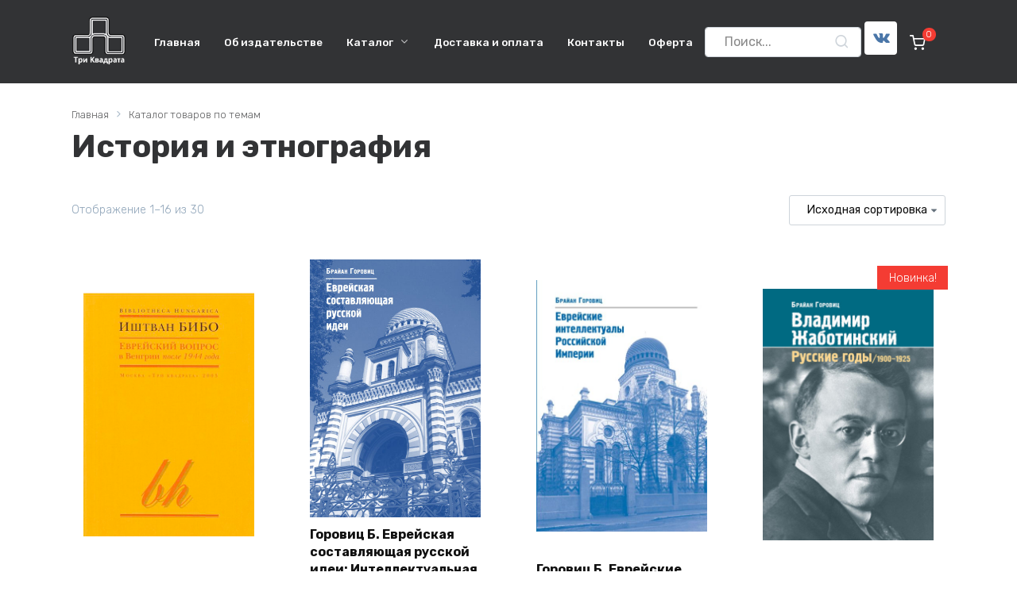

--- FILE ---
content_type: text/html; charset=UTF-8
request_url: https://triquadratapubl.ru/product-category/katalog/istoriya_i_etnografiya/
body_size: 25064
content:
<!doctype html>
<html lang="ru-RU">
<head>
    <meta charset="UTF-8">
    <meta name="viewport" content="width=device-width, initial-scale=1">

    <title>История и этнография &#8211; Издательство &quot;Три Квадрата&quot;</title>
<meta name='robots' content='max-image-preview:large' />
<link rel='dns-prefetch' href='//fonts.googleapis.com' />
<link rel="alternate" type="application/rss+xml" title="Издательство &quot;Три Квадрата&quot; &raquo; Лента элемента История и этнография таксономии Категория" href="https://triquadratapubl.ru/product-category/katalog/istoriya_i_etnografiya/feed/" />
<style id='wp-img-auto-sizes-contain-inline-css'>
img:is([sizes=auto i],[sizes^="auto," i]){contain-intrinsic-size:3000px 1500px}
/*# sourceURL=wp-img-auto-sizes-contain-inline-css */
</style>
<style id='wp-emoji-styles-inline-css'>

	img.wp-smiley, img.emoji {
		display: inline !important;
		border: none !important;
		box-shadow: none !important;
		height: 1em !important;
		width: 1em !important;
		margin: 0 0.07em !important;
		vertical-align: -0.1em !important;
		background: none !important;
		padding: 0 !important;
	}
/*# sourceURL=wp-emoji-styles-inline-css */
</style>
<style id='wp-block-library-inline-css'>
:root{--wp-block-synced-color:#7a00df;--wp-block-synced-color--rgb:122,0,223;--wp-bound-block-color:var(--wp-block-synced-color);--wp-editor-canvas-background:#ddd;--wp-admin-theme-color:#007cba;--wp-admin-theme-color--rgb:0,124,186;--wp-admin-theme-color-darker-10:#006ba1;--wp-admin-theme-color-darker-10--rgb:0,107,160.5;--wp-admin-theme-color-darker-20:#005a87;--wp-admin-theme-color-darker-20--rgb:0,90,135;--wp-admin-border-width-focus:2px}@media (min-resolution:192dpi){:root{--wp-admin-border-width-focus:1.5px}}.wp-element-button{cursor:pointer}:root .has-very-light-gray-background-color{background-color:#eee}:root .has-very-dark-gray-background-color{background-color:#313131}:root .has-very-light-gray-color{color:#eee}:root .has-very-dark-gray-color{color:#313131}:root .has-vivid-green-cyan-to-vivid-cyan-blue-gradient-background{background:linear-gradient(135deg,#00d084,#0693e3)}:root .has-purple-crush-gradient-background{background:linear-gradient(135deg,#34e2e4,#4721fb 50%,#ab1dfe)}:root .has-hazy-dawn-gradient-background{background:linear-gradient(135deg,#faaca8,#dad0ec)}:root .has-subdued-olive-gradient-background{background:linear-gradient(135deg,#fafae1,#67a671)}:root .has-atomic-cream-gradient-background{background:linear-gradient(135deg,#fdd79a,#004a59)}:root .has-nightshade-gradient-background{background:linear-gradient(135deg,#330968,#31cdcf)}:root .has-midnight-gradient-background{background:linear-gradient(135deg,#020381,#2874fc)}:root{--wp--preset--font-size--normal:16px;--wp--preset--font-size--huge:42px}.has-regular-font-size{font-size:1em}.has-larger-font-size{font-size:2.625em}.has-normal-font-size{font-size:var(--wp--preset--font-size--normal)}.has-huge-font-size{font-size:var(--wp--preset--font-size--huge)}.has-text-align-center{text-align:center}.has-text-align-left{text-align:left}.has-text-align-right{text-align:right}.has-fit-text{white-space:nowrap!important}#end-resizable-editor-section{display:none}.aligncenter{clear:both}.items-justified-left{justify-content:flex-start}.items-justified-center{justify-content:center}.items-justified-right{justify-content:flex-end}.items-justified-space-between{justify-content:space-between}.screen-reader-text{border:0;clip-path:inset(50%);height:1px;margin:-1px;overflow:hidden;padding:0;position:absolute;width:1px;word-wrap:normal!important}.screen-reader-text:focus{background-color:#ddd;clip-path:none;color:#444;display:block;font-size:1em;height:auto;left:5px;line-height:normal;padding:15px 23px 14px;text-decoration:none;top:5px;width:auto;z-index:100000}html :where(.has-border-color){border-style:solid}html :where([style*=border-top-color]){border-top-style:solid}html :where([style*=border-right-color]){border-right-style:solid}html :where([style*=border-bottom-color]){border-bottom-style:solid}html :where([style*=border-left-color]){border-left-style:solid}html :where([style*=border-width]){border-style:solid}html :where([style*=border-top-width]){border-top-style:solid}html :where([style*=border-right-width]){border-right-style:solid}html :where([style*=border-bottom-width]){border-bottom-style:solid}html :where([style*=border-left-width]){border-left-style:solid}html :where(img[class*=wp-image-]){height:auto;max-width:100%}:where(figure){margin:0 0 1em}html :where(.is-position-sticky){--wp-admin--admin-bar--position-offset:var(--wp-admin--admin-bar--height,0px)}@media screen and (max-width:600px){html :where(.is-position-sticky){--wp-admin--admin-bar--position-offset:0px}}

/*# sourceURL=wp-block-library-inline-css */
</style><link rel='stylesheet' id='wc-blocks-style-css' href='https://triquadratapubl.ru/wp-content/plugins/woocommerce/assets/client/blocks/wc-blocks.css?ver=wc-10.4.3' media='all' />
<style id='global-styles-inline-css'>
:root{--wp--preset--aspect-ratio--square: 1;--wp--preset--aspect-ratio--4-3: 4/3;--wp--preset--aspect-ratio--3-4: 3/4;--wp--preset--aspect-ratio--3-2: 3/2;--wp--preset--aspect-ratio--2-3: 2/3;--wp--preset--aspect-ratio--16-9: 16/9;--wp--preset--aspect-ratio--9-16: 9/16;--wp--preset--color--black: #000000;--wp--preset--color--cyan-bluish-gray: #abb8c3;--wp--preset--color--white: #ffffff;--wp--preset--color--pale-pink: #f78da7;--wp--preset--color--vivid-red: #cf2e2e;--wp--preset--color--luminous-vivid-orange: #ff6900;--wp--preset--color--luminous-vivid-amber: #fcb900;--wp--preset--color--light-green-cyan: #7bdcb5;--wp--preset--color--vivid-green-cyan: #00d084;--wp--preset--color--pale-cyan-blue: #8ed1fc;--wp--preset--color--vivid-cyan-blue: #0693e3;--wp--preset--color--vivid-purple: #9b51e0;--wp--preset--gradient--vivid-cyan-blue-to-vivid-purple: linear-gradient(135deg,rgb(6,147,227) 0%,rgb(155,81,224) 100%);--wp--preset--gradient--light-green-cyan-to-vivid-green-cyan: linear-gradient(135deg,rgb(122,220,180) 0%,rgb(0,208,130) 100%);--wp--preset--gradient--luminous-vivid-amber-to-luminous-vivid-orange: linear-gradient(135deg,rgb(252,185,0) 0%,rgb(255,105,0) 100%);--wp--preset--gradient--luminous-vivid-orange-to-vivid-red: linear-gradient(135deg,rgb(255,105,0) 0%,rgb(207,46,46) 100%);--wp--preset--gradient--very-light-gray-to-cyan-bluish-gray: linear-gradient(135deg,rgb(238,238,238) 0%,rgb(169,184,195) 100%);--wp--preset--gradient--cool-to-warm-spectrum: linear-gradient(135deg,rgb(74,234,220) 0%,rgb(151,120,209) 20%,rgb(207,42,186) 40%,rgb(238,44,130) 60%,rgb(251,105,98) 80%,rgb(254,248,76) 100%);--wp--preset--gradient--blush-light-purple: linear-gradient(135deg,rgb(255,206,236) 0%,rgb(152,150,240) 100%);--wp--preset--gradient--blush-bordeaux: linear-gradient(135deg,rgb(254,205,165) 0%,rgb(254,45,45) 50%,rgb(107,0,62) 100%);--wp--preset--gradient--luminous-dusk: linear-gradient(135deg,rgb(255,203,112) 0%,rgb(199,81,192) 50%,rgb(65,88,208) 100%);--wp--preset--gradient--pale-ocean: linear-gradient(135deg,rgb(255,245,203) 0%,rgb(182,227,212) 50%,rgb(51,167,181) 100%);--wp--preset--gradient--electric-grass: linear-gradient(135deg,rgb(202,248,128) 0%,rgb(113,206,126) 100%);--wp--preset--gradient--midnight: linear-gradient(135deg,rgb(2,3,129) 0%,rgb(40,116,252) 100%);--wp--preset--font-size--small: 19.5px;--wp--preset--font-size--medium: 20px;--wp--preset--font-size--large: 36.5px;--wp--preset--font-size--x-large: 42px;--wp--preset--font-size--normal: 22px;--wp--preset--font-size--huge: 49.5px;--wp--preset--spacing--20: 0.44rem;--wp--preset--spacing--30: 0.67rem;--wp--preset--spacing--40: 1rem;--wp--preset--spacing--50: 1.5rem;--wp--preset--spacing--60: 2.25rem;--wp--preset--spacing--70: 3.38rem;--wp--preset--spacing--80: 5.06rem;--wp--preset--shadow--natural: 6px 6px 9px rgba(0, 0, 0, 0.2);--wp--preset--shadow--deep: 12px 12px 50px rgba(0, 0, 0, 0.4);--wp--preset--shadow--sharp: 6px 6px 0px rgba(0, 0, 0, 0.2);--wp--preset--shadow--outlined: 6px 6px 0px -3px rgb(255, 255, 255), 6px 6px rgb(0, 0, 0);--wp--preset--shadow--crisp: 6px 6px 0px rgb(0, 0, 0);}:where(.is-layout-flex){gap: 0.5em;}:where(.is-layout-grid){gap: 0.5em;}body .is-layout-flex{display: flex;}.is-layout-flex{flex-wrap: wrap;align-items: center;}.is-layout-flex > :is(*, div){margin: 0;}body .is-layout-grid{display: grid;}.is-layout-grid > :is(*, div){margin: 0;}:where(.wp-block-columns.is-layout-flex){gap: 2em;}:where(.wp-block-columns.is-layout-grid){gap: 2em;}:where(.wp-block-post-template.is-layout-flex){gap: 1.25em;}:where(.wp-block-post-template.is-layout-grid){gap: 1.25em;}.has-black-color{color: var(--wp--preset--color--black) !important;}.has-cyan-bluish-gray-color{color: var(--wp--preset--color--cyan-bluish-gray) !important;}.has-white-color{color: var(--wp--preset--color--white) !important;}.has-pale-pink-color{color: var(--wp--preset--color--pale-pink) !important;}.has-vivid-red-color{color: var(--wp--preset--color--vivid-red) !important;}.has-luminous-vivid-orange-color{color: var(--wp--preset--color--luminous-vivid-orange) !important;}.has-luminous-vivid-amber-color{color: var(--wp--preset--color--luminous-vivid-amber) !important;}.has-light-green-cyan-color{color: var(--wp--preset--color--light-green-cyan) !important;}.has-vivid-green-cyan-color{color: var(--wp--preset--color--vivid-green-cyan) !important;}.has-pale-cyan-blue-color{color: var(--wp--preset--color--pale-cyan-blue) !important;}.has-vivid-cyan-blue-color{color: var(--wp--preset--color--vivid-cyan-blue) !important;}.has-vivid-purple-color{color: var(--wp--preset--color--vivid-purple) !important;}.has-black-background-color{background-color: var(--wp--preset--color--black) !important;}.has-cyan-bluish-gray-background-color{background-color: var(--wp--preset--color--cyan-bluish-gray) !important;}.has-white-background-color{background-color: var(--wp--preset--color--white) !important;}.has-pale-pink-background-color{background-color: var(--wp--preset--color--pale-pink) !important;}.has-vivid-red-background-color{background-color: var(--wp--preset--color--vivid-red) !important;}.has-luminous-vivid-orange-background-color{background-color: var(--wp--preset--color--luminous-vivid-orange) !important;}.has-luminous-vivid-amber-background-color{background-color: var(--wp--preset--color--luminous-vivid-amber) !important;}.has-light-green-cyan-background-color{background-color: var(--wp--preset--color--light-green-cyan) !important;}.has-vivid-green-cyan-background-color{background-color: var(--wp--preset--color--vivid-green-cyan) !important;}.has-pale-cyan-blue-background-color{background-color: var(--wp--preset--color--pale-cyan-blue) !important;}.has-vivid-cyan-blue-background-color{background-color: var(--wp--preset--color--vivid-cyan-blue) !important;}.has-vivid-purple-background-color{background-color: var(--wp--preset--color--vivid-purple) !important;}.has-black-border-color{border-color: var(--wp--preset--color--black) !important;}.has-cyan-bluish-gray-border-color{border-color: var(--wp--preset--color--cyan-bluish-gray) !important;}.has-white-border-color{border-color: var(--wp--preset--color--white) !important;}.has-pale-pink-border-color{border-color: var(--wp--preset--color--pale-pink) !important;}.has-vivid-red-border-color{border-color: var(--wp--preset--color--vivid-red) !important;}.has-luminous-vivid-orange-border-color{border-color: var(--wp--preset--color--luminous-vivid-orange) !important;}.has-luminous-vivid-amber-border-color{border-color: var(--wp--preset--color--luminous-vivid-amber) !important;}.has-light-green-cyan-border-color{border-color: var(--wp--preset--color--light-green-cyan) !important;}.has-vivid-green-cyan-border-color{border-color: var(--wp--preset--color--vivid-green-cyan) !important;}.has-pale-cyan-blue-border-color{border-color: var(--wp--preset--color--pale-cyan-blue) !important;}.has-vivid-cyan-blue-border-color{border-color: var(--wp--preset--color--vivid-cyan-blue) !important;}.has-vivid-purple-border-color{border-color: var(--wp--preset--color--vivid-purple) !important;}.has-vivid-cyan-blue-to-vivid-purple-gradient-background{background: var(--wp--preset--gradient--vivid-cyan-blue-to-vivid-purple) !important;}.has-light-green-cyan-to-vivid-green-cyan-gradient-background{background: var(--wp--preset--gradient--light-green-cyan-to-vivid-green-cyan) !important;}.has-luminous-vivid-amber-to-luminous-vivid-orange-gradient-background{background: var(--wp--preset--gradient--luminous-vivid-amber-to-luminous-vivid-orange) !important;}.has-luminous-vivid-orange-to-vivid-red-gradient-background{background: var(--wp--preset--gradient--luminous-vivid-orange-to-vivid-red) !important;}.has-very-light-gray-to-cyan-bluish-gray-gradient-background{background: var(--wp--preset--gradient--very-light-gray-to-cyan-bluish-gray) !important;}.has-cool-to-warm-spectrum-gradient-background{background: var(--wp--preset--gradient--cool-to-warm-spectrum) !important;}.has-blush-light-purple-gradient-background{background: var(--wp--preset--gradient--blush-light-purple) !important;}.has-blush-bordeaux-gradient-background{background: var(--wp--preset--gradient--blush-bordeaux) !important;}.has-luminous-dusk-gradient-background{background: var(--wp--preset--gradient--luminous-dusk) !important;}.has-pale-ocean-gradient-background{background: var(--wp--preset--gradient--pale-ocean) !important;}.has-electric-grass-gradient-background{background: var(--wp--preset--gradient--electric-grass) !important;}.has-midnight-gradient-background{background: var(--wp--preset--gradient--midnight) !important;}.has-small-font-size{font-size: var(--wp--preset--font-size--small) !important;}.has-medium-font-size{font-size: var(--wp--preset--font-size--medium) !important;}.has-large-font-size{font-size: var(--wp--preset--font-size--large) !important;}.has-x-large-font-size{font-size: var(--wp--preset--font-size--x-large) !important;}
/*# sourceURL=global-styles-inline-css */
</style>

<style id='classic-theme-styles-inline-css'>
/*! This file is auto-generated */
.wp-block-button__link{color:#fff;background-color:#32373c;border-radius:9999px;box-shadow:none;text-decoration:none;padding:calc(.667em + 2px) calc(1.333em + 2px);font-size:1.125em}.wp-block-file__button{background:#32373c;color:#fff;text-decoration:none}
/*# sourceURL=/wp-includes/css/classic-themes.min.css */
</style>
<style id='woocommerce-inline-inline-css'>
.woocommerce form .form-row .required { visibility: visible; }
/*# sourceURL=woocommerce-inline-inline-css */
</style>
<link rel='stylesheet' id='google-fonts-css' href='https://fonts.googleapis.com/css?family=Rubik%3A300%2C400%2C400i%2C500%2C700&#038;subset=cyrillic&#038;display=swap&#038;ver=6.9' media='all' />
<link rel='stylesheet' id='bono-style-css' href='https://triquadratapubl.ru/wp-content/themes/bono/assets/css/style.min.css?ver=1.10.3' media='all' />
<script type="text/template" id="tmpl-variation-template">
	<div class="woocommerce-variation-description">{{{ data.variation.variation_description }}}</div>
	<div class="woocommerce-variation-price">{{{ data.variation.price_html }}}</div>
	<div class="woocommerce-variation-availability">{{{ data.variation.availability_html }}}</div>
</script>
<script type="text/template" id="tmpl-unavailable-variation-template">
	<p role="alert">Этот товар недоступен. Пожалуйста, выберите другую комбинацию.</p>
</script>
<script src="https://triquadratapubl.ru/wp-includes/js/jquery/jquery.min.js?ver=3.7.1" id="jquery-core-js"></script>
<script src="https://triquadratapubl.ru/wp-includes/js/jquery/jquery-migrate.min.js?ver=3.4.1" id="jquery-migrate-js"></script>
<script src="https://triquadratapubl.ru/wp-content/plugins/woocommerce/assets/js/jquery-blockui/jquery.blockUI.min.js?ver=2.7.0-wc.10.4.3" id="wc-jquery-blockui-js" defer data-wp-strategy="defer"></script>
<script src="https://triquadratapubl.ru/wp-content/plugins/woocommerce/assets/js/js-cookie/js.cookie.min.js?ver=2.1.4-wc.10.4.3" id="wc-js-cookie-js" defer data-wp-strategy="defer"></script>
<script id="woocommerce-js-extra">
var woocommerce_params = {"ajax_url":"/wp-admin/admin-ajax.php","wc_ajax_url":"/?wc-ajax=%%endpoint%%","i18n_password_show":"\u041f\u043e\u043a\u0430\u0437\u0430\u0442\u044c \u043f\u0430\u0440\u043e\u043b\u044c","i18n_password_hide":"\u0421\u043a\u0440\u044b\u0442\u044c \u043f\u0430\u0440\u043e\u043b\u044c"};
//# sourceURL=woocommerce-js-extra
</script>
<script src="https://triquadratapubl.ru/wp-content/plugins/woocommerce/assets/js/frontend/woocommerce.min.js?ver=10.4.3" id="woocommerce-js" defer data-wp-strategy="defer"></script>
<script src="https://triquadratapubl.ru/wp-content/plugins/woocommerce/assets/js/flexslider/jquery.flexslider.min.js?ver=2.7.2-wc.10.4.3" id="wc-flexslider-js" defer data-wp-strategy="defer"></script>
<script src="https://triquadratapubl.ru/wp-content/plugins/woocommerce/assets/js/zoom/jquery.zoom.min.js?ver=1.7.21-wc.10.4.3" id="wc-zoom-js" defer data-wp-strategy="defer"></script>
<link rel="https://api.w.org/" href="https://triquadratapubl.ru/wp-json/" /><link rel="alternate" title="JSON" type="application/json" href="https://triquadratapubl.ru/wp-json/wp/v2/product_cat/27" /><link rel="EditURI" type="application/rsd+xml" title="RSD" href="https://triquadratapubl.ru/xmlrpc.php?rsd" />
<meta name="generator" content="WordPress 6.9" />
<meta name="generator" content="WooCommerce 10.4.3" />
<!-- Google site verification - Google for WooCommerce -->
<meta name="google-site-verification" content="RbIJvSPr8G5R-JyY1jDn7Xq1ecGEnfXD41PjjyDACdM" />
<link rel="preload" href="https://triquadratapubl.ru/wp-content/themes/bono/assets/fonts/wpshop-core.ttf" as="font" crossorigin>
    <style id="bono-custom-styles">body, .price del, .post-card__description{color:#323335}::selection, 
            .card-slider__category, 
            .card-slider-container .swiper-pagination-bullet-active,
            .post-card--grid .post-card__thumbnail:before,
            .post-card:not(.post-card--small) .post-card__thumbnail a:before,
            .post-box--high .post-box__category span,
            .page-separator,
            .pagination .nav-links .page-numbers:not(.dots):not(.current):before,
            .btn,
            .elementor-button,
            .btn-primary:hover,
            .btn-primary:not(:disabled):not(.disabled).active,
            .btn-primary:not(:disabled):not(.disabled):active,
            .show>.btn-primary.dropdown-toggle,
            .comment-respond .form-submit input,
            .page-links__item,
            .shop-item__buttons-one-click-buy{background-color:#323335}.entry-image--big .entry-image__body .post-card__category a,
            .widget-area .widget_categories ul.menu li a:before,
            .widget-area .widget_categories ul.menu li span:before,
            .widget-area .widget_categories > ul li a:before,
            .widget-area .widget_categories > ul li span:before.widget-area .widget_nav_menu ul.menu li a:before,
            .widget-area .widget_nav_menu ul.menu li span:before,
            .widget-area .widget_nav_menu>ul li a:before,
            .widget-area .widget_nav_menu>ul li span:before,
            .page-links .page-numbers:not(.dots):not(.current):before,
            .page-links .post-page-numbers:not(.dots):not(.current):before,
            .pagination .nav-links .page-numbers:not(.dots):not(.current):before,
            .pagination .nav-links .post-page-numbers:not(.dots):not(.current):before,
            .entry-image--full .entry-image__body .post-card__category a,
            .entry-image--fullscreen .entry-image__body .post-card__category a{background-color:#323335}.comment-respond input:focus,
            select:focus,
            textarea:focus,
            .post-card--grid.post-card--thumbnail-no,
            .post-card--standard:after,
            .post-card--related.post-card--thumbnail-no:hover,
            .spoiler-box,
            .elementor-button,
            .btn-primary,
            .btn-primary:hover,
            .btn-primary:not(:disabled):not(.disabled).active,
            .show>.btn-primary.dropdown-toggle,
            .inp:focus,
            .entry-tag:focus,
            .entry-tag:hover,
            .search-screen .search-form .search-field:focus,
            .entry-content ul:not([class])>li:before,
            .entry-content ul.wp-block-list>li:before,
            .home-text ul:not([class])>li:before,
            .home-text ul.wp-block-list>li:before,
            .taxonomy-description ul:not([class])>li:before,
            .taxonomy-description ul.wp-block-list>li:before,
            .page-content ul:not([class])>li:before,
            .page-content ul.wp-block-list>li:before,
            .entry-content blockquote:not(.wpremark),
            .button:hover:not(:disabled):not(.disabled){border-color:#323335 !important}.input:focus,
            input[type=color]:focus,
            input[type=date]:focus,
            input[type=datetime-local]:focus,
            input[type=datetime]:focus,
            input[type=email]:focus,
            input[type=month]:focus,
            input[type=number]:focus,
            input[type=password]:focus,
            input[type=range]:focus,
            input[type=search]:focus,
            input[type=tel]:focus,
            input[type=text]:focus,
            input[type=time]:focus,
            input[type=url]:focus,
            input[type=week]:focus,
            .widget.woocommerce.woocommerce-widget-layered-nav>ul .woocommerce-widget-layered-nav-list__item.woocommerce-widget-layered-nav-list__item--chosen a:before,
            .bono_buy_one_click_outline,
            .wc-block-product-categories__button{border-color:#323335}.post-card--grid a:hover, .post-card--small .post-card__category, .post-card__author:before, .post-card__comments:before, .post-card__date:before, .post-card__like:before, .post-card__views:before, .entry-author:before, .entry-date:before, .entry-time:before, .entry-views:before,
            .entry-content ol:not([class])>li:before, .entry-content ol.wp-block-list>li:before, .home-text ol:not([class])>li:before, .home-text ol.wp-block-list>li:before, .taxonomy-description ol:not([class])>li:before, .taxonomy-description ol.wp-block-list>li:before, .page-content ol:not([class])>li:before, .page-content ol.wp-block-list>li:before, .entry-content blockquote:before, .spoiler-box__title:after, .search-icon:hover:before, .search-form .search-submit:hover:before, .star-rating-item.hover,
            .comment-list .bypostauthor>.comment-body .comment-author:after,
            .breadcrumb a, .breadcrumb span,
            .woocommerce-breadcrumb a,
            .search-screen .search-form .search-submit:before, 
            .star-rating--score-1:not(.hover) .star-rating-item:nth-child(1),
            .star-rating--score-2:not(.hover) .star-rating-item:nth-child(1), .star-rating--score-2:not(.hover) .star-rating-item:nth-child(2),
            .star-rating--score-3:not(.hover) .star-rating-item:nth-child(1), .star-rating--score-3:not(.hover) .star-rating-item:nth-child(2), .star-rating--score-3:not(.hover) .star-rating-item:nth-child(3),
            .star-rating--score-4:not(.hover) .star-rating-item:nth-child(1), .star-rating--score-4:not(.hover) .star-rating-item:nth-child(2), .star-rating--score-4:not(.hover) .star-rating-item:nth-child(3), .star-rating--score-4:not(.hover) .star-rating-item:nth-child(4),
            .star-rating--score-5:not(.hover) .star-rating-item:nth-child(1), .star-rating--score-5:not(.hover) .star-rating-item:nth-child(2), .star-rating--score-5:not(.hover) .star-rating-item:nth-child(3), .star-rating--score-5:not(.hover) .star-rating-item:nth-child(4), .star-rating--score-5:not(.hover) .star-rating-item:nth-child(5),
            .card-slider__button:hover:not(:disabled):not(.disabled),
            .single_add_to_cart_button:hover:not(:disabled):not(.disabled), 
            .wp-block-button__link:hover:not(:disabled):not(.disabled), 
            .wp-block-button__link:active:not(:disabled):not(.disabled), 
            .wp-block-button__link:focus:not(:disabled):not(.disabled), 
            .bono_buy_one_click:hover:not(:disabled):not(.disabled),
            .bono_buy_one_click_submit:hover:not(:disabled):not(.disabled),
            .bono_buy_one_click_outline,
            .bono_buy_one_click_outline:hover:not(:disabled):not(.disabled), 
            .shop-item__buttons-cart:hover, 
            .shop-item__buttons-view:hover,
            .shop-item__buttons-cart:hover:not(:disabled):not(.disabled),
            .cart-collaterals .checkout-button:hover:not(:disabled):not(.disabled), 
            .woocommerce-mini-cart__buttons .button:hover:not(:disabled):not(.disabled),
            .bono-clear-favorite .button:hover:not(:disabled):not(.disabled),
            .bono-clear-product-compare .button:hover:not(:disabled):not(.disabled),
            .woocommerce .woocommerce-checkout .woocommerce-checkout-payment .button:hover:not(:disabled):not(.disabled),
            .comment-respond .form-submit input:hover:not(:disabled):not(.disabled),
            .woocommerce-info .button:hover:not(:disabled):not(.disabled),
            .woocommerce-info:before,
            .woocommerce-address-fields .button:hover:not(:disabled):not(.disabled),
            .woocommerce-EditAccountForm .button:hover:not(:disabled):not(.disabled),
            .woocommerce-account .woocommerce-ResetPassword .woocommerce-Button:hover:not(:disabled):not(.disabled),
            .woocommerce-account .woocommerce-ResetPassword .woocommerce-form-login__submit:hover:not(:disabled):not(.disabled),
            .woocommerce-account .woocommerce-form-login .woocommerce-Button:hover:not(:disabled):not(.disabled),
            .woocommerce-account .woocommerce-form-login .woocommerce-form-login__submit:hover:not(:disabled):not(.disabled),
            .woocommerce-account .woocommerce-form-register .woocommerce-Button:hover:not(:disabled):not(.disabled),
            .woocommerce-account .woocommerce-form-register .woocommerce-form-login__submit:hover:not(:disabled):not(.disabled),
            .woocommerce-account h2,
            .page-numbers a,
            .entry-content ul:not([class])>li:not(.sitemap-list__block):before,
            .woocommerce-cart-form .shop_table th,
            .cart-collaterals .shop_table th,
            .button:hover:not(:disabled):not(.disabled),
            .button:focus:not(:disabled):not(.disabled),
            .woocommerce-cart-form .shop_table td.actions .coupon .coupon-btn-apply:before,
            .woocommerce-checkout-review-order .shop_table th,
            .woocommerce-order-details .shop_table th,
            .widget-area--show-filters span:before,
            .quantity-minus:hover, .quantity-plus:hover,
            .quantity-minus:focus, .quantity-plus:focus,
            .product-favorite-btn,
            .product-compare-btn,
            .shop-item__buttons-cart.added,
            .shop-item__buttons-one-click-buy.added,
            .shop-item__buttons-view.added,
            .site-header-cart-hidden .header-cart__title,
            .site-header-cart-hidden .header-cart__title:before,
            .widget-area .widget_categories > ul > li:before,
            .cart-collaterals .checkout-button:focus:not(:disabled):not(.disabled),
            .woocommerce-cart-form .shop_table td.actions .btn-update-cart:focus:not(:disabled):not(.disabled),
            .woocommerce-cart-form .shop_table td.actions .btn-update-cart:hover:not(:disabled):not(.disabled),
            .button:not(:disabled):not(.disabled):active,
            .button:focus:not(:disabled):not(.disabled),
            .woocommerce .woocommerce-checkout .woocommerce-checkout-payment .button:focus:not(:disabled):not(.disabled),
            .woocommerce .woocommerce-checkout .woocommerce-checkout-payment .button:not(:disabled):not(.disabled):active,
            .cart-collaterals .checkout-button:not(:disabled):not(.disabled):active,
            .comment-respond .form-submit input:focus:not(:disabled):not(.disabled),
            .comment-respond .form-submit input:not(:disabled):not(.disabled):active,
            .wc-block-product-categories__button:hover:not(:disabled):not(.disabled),
            .wc-block-product-categories__button:focus:not(:disabled):not(.disabled){color:#323335}.woocommerce-info{border-left-color:#323335}.single_add_to_cart_button, .bono_buy_one_click, .bono_buy_one_click_submit, .card-slider__button, .shop-item__buttons-cart,
            .wp-block-button__link,
            .woocommerce-mini-cart__buttons button,
            .cart-collaterals .checkout-button,
            .bono-clear-favorite .button,
            .bono-clear-product-compare .button,
            .woocommerce-mini-cart__buttons .button,
            .woocommerce .woocommerce-checkout .woocommerce-checkout-payment .button,
            .comment-respond .form-submit input,
            .woocommerce .button:not(.btn-outline),
            .wc-block-product-categories__button,
            .woocommerce-info .button,
            .woocommerce-address-fields .button,
            .woocommerce-EditAccountForm .button:not(:disabled):not(.disabled),
            .woocommerce-account .woocommerce-ResetPassword .woocommerce-Button:not(:disabled):not(.disabled),
            .woocommerce-account .woocommerce-ResetPassword .woocommerce-form-login__submit:not(:disabled):not(.disabled),
            .woocommerce-account .woocommerce-form-login .woocommerce-Button:not(:disabled):not(.disabled),
            .woocommerce-account .woocommerce-form-login .woocommerce-form-login__submit:not(:disabled):not(.disabled),
            .woocommerce-account .woocommerce-form-register .woocommerce-Button:not(:disabled):not(.disabled),
            .woocommerce-account .woocommerce-form-register .woocommerce-form-login__submit:not(:disabled):not(.disabled),
            .woocommerce-MyAccount-orders .button:not(:disabled):not(.disabled),
            .woocommerce-MyAccount-content::-webkit-scrollbar-thumb,
            .woocommerce-pagination>.page-numbers .page-numbers:not(.dots):not(.current):before,
            .woocommerce-message .button,
            .woocommerce .wc-backward,
            .widget_price_filter .ui-slider .ui-slider-handle,
            .widget_price_filter .ui-slider .ui-slider-range,
            .widget_price_filter .price_slider_amount .button,
            .widget-area .widget_product_categories>ul>li:before,
            .widget-area .widget_categories>ul>li:before,
            .widget.woocommerce.woocommerce-widget-layered-nav>ul .woocommerce-widget-layered-nav-list__item.woocommerce-widget-layered-nav-list__item--chosen a:before,
            .shop-item__icons-favorite:hover, .shop-item__icons-quick:hover, .shop-item__icons-compare:hover{background-color:#323335}.shop-item__icons-favorite:hover, .shop-item__icons-quick:hover, .shop-item__icons-compare:hover{box-shadow:inset 0 -3.25em 0 0 #323335}.shop-item__icons-favorite:hover, .shop-item__icons-quick:hover, .shop-item__icons-compare:hover{-webkit-box-shadow:inset 0 -3.25em 0 0 #323335}.shop-item--type-small .shop-item__buttons-cart{border-color:#323335}.widget-area .widget_nav_menu ul.menu>li:before{background:#323335}.quantity-minus:focus, .quantity-plus:focus{-webkit-box-shadow: 0 0 4px -1px #323335cc;box-shadow: 0 0 4px -1px #323335cc}.button:not(:disabled):not(.disabled):active:focus,
            .wc-block-product-categories__button:not(:disabled):not(.disabled):active:focus,
            .cart-collaterals .checkout-button:not(:disabled):not(.disabled):active:focus{-webkit-box-shadow: 0 0 0 0.2rem #32333540, inset 0 3px 5px #00000021;;box-shadow: 0 0 0 0.2rem #32333540, inset 0 3px 5px #00000021;}.site-header, .site-header a, .site-header .pseudo-link,
            .site-header .header-cart__link-ico,
            .header-favorite:before,
            .header-compare:before,
            .header-customer-account:before,
            .top-menu ul li>span, .top-menu ul li>a{color:#ffffff}.humburger span, .top-menu>ul>li>a:before, .top-menu>ul>li>span:before{background:#ffffff}.site-header{background-color:#323335}@media (min-width: 992px){.top-menu ul li .sub-menu{background-color:#323335}}.site-footer, .site-footer a, .site-footer .pseudo-link{color:#ffffff}.site-footer{background-color:#323335}body{--track-background:#323335}.wc-block-components-price-slider__range-input-progress{--range-color:#323335}.shop-item__badge--new, .single-product__badge--new{background-color:#f43c33}</style>
	<noscript><style>.woocommerce-product-gallery{ opacity: 1 !important; }</style></noscript>
	<!-- Yandex.Metrika counter by Yandex Metrica Plugin -->
<script type="text/javascript" >
    (function(m,e,t,r,i,k,a){m[i]=m[i]||function(){(m[i].a=m[i].a||[]).push(arguments)};
        m[i].l=1*new Date();k=e.createElement(t),a=e.getElementsByTagName(t)[0],k.async=1,k.src=r,a.parentNode.insertBefore(k,a)})
    (window, document, "script", "https://mc.yandex.ru/metrika/tag.js", "ym");

    ym(88068227, "init", {
        id:88068227,
        clickmap:true,
        trackLinks:true,
        accurateTrackBounce:false,
        webvisor:true,
	        });
</script>
<noscript><div><img src="https://mc.yandex.ru/watch/88068227" style="position:absolute; left:-9999px;" alt="" /></div></noscript>
<!-- /Yandex.Metrika counter -->
<link rel="icon" href="https://triquadratapubl.ru/wp-content/uploads/2022/02/cropped-logonew.jpg-1-32x32.png" sizes="32x32" />
<link rel="icon" href="https://triquadratapubl.ru/wp-content/uploads/2022/02/cropped-logonew.jpg-1-192x192.png" sizes="192x192" />
<link rel="apple-touch-icon" href="https://triquadratapubl.ru/wp-content/uploads/2022/02/cropped-logonew.jpg-1-180x180.png" />
<meta name="msapplication-TileImage" content="https://triquadratapubl.ru/wp-content/uploads/2022/02/cropped-logonew.jpg-1-270x270.png" />
		<style id="wp-custom-css">
			     A {
    color: black; text-decoration: none; /* Цвет ссылок */
   }
   A:active {
    color: #ffff00; 
		 /* Цвет активных ссылок */
   } 
   A:hover { 
    text-decoration: underline; /* Добавляем подчеркивание при наведении курсора на ссылку */
    color: red; /* Ссылка красного цвета */
   } 

@media (max-width: 767px) {
    .header-search {
        display: block;
    }
}		</style>
		    <!-- Google tag (gtag.js) --> <script async src="https://www.googletagmanager.com/gtag/js?id=AW-11276090245"></script> <script> window.dataLayer = window.dataLayer || []; function gtag(){dataLayer.push(arguments);} gtag('js', new Date()); gtag('config', 'AW-11276090245'); </script>
<link rel="apple-touch-icon" sizes="180x180" href="/apple-touch-icon.png">
<link rel="icon" type="image/png" sizes="32x32" href="/favicon-32x32.png">
<link rel="icon" type="image/png" sizes="16x16" href="/favicon-16x16.png">
<link rel="manifest" href="/site.webmanifest">
<link rel="mask-icon" href="/safari-pinned-tab.svg" color="#5bbad5">
<meta name="msapplication-TileColor" content="#da532c">
<meta name="theme-color" content="#ffffff"></head>
<body class="archive tax-product_cat term-istoriya_i_etnografiya term-27 wp-embed-responsive wp-theme-bono theme-bono woocommerce woocommerce-page woocommerce-no-js woocommerce-active sidebar-none">




<div id="page" class="site">
    <a class="skip-link screen-reader-text" href="#content"><!--noindex-->Перейти к содержанию<!--/noindex--></a>

    
            

<header id="masthead" class="site-header full" itemscope itemtype="http://schema.org/WPHeader">
    <div class="site-header-inner fixed">

        <div class="humburger js-humburger"><span></span><span></span><span></span></div>
        
<div class="site-branding">
    <div class="site-logotype"><a href="https://triquadratapubl.ru/"><img src="https://triquadratapubl.ru/wp-content/uploads/2022/04/аа-лого-с-подписью-новоеjpg.jpg" alt="Издательство &quot;Три Квадрата&quot;"></a></div></div><!-- .site-branding -->
<div class="top-menu"><ul id="top-menu" class="menu"><li id="menu-item-47" class="menu-item menu-item-type-custom menu-item-object-custom menu-item-47"><a href="/">Главная</a></li>
<li id="menu-item-52" class="menu-item menu-item-type-post_type menu-item-object-page menu-item-52"><a href="https://triquadratapubl.ru/ob_izdatelstve/">Об издательстве</a></li>
<li id="menu-item-442" class="menu-item menu-item-type-custom menu-item-object-custom current-menu-ancestor menu-item-has-children menu-item-442"><a href="#">Каталог</a>
<ul class="sub-menu">
	<li id="menu-item-461" class="menu-item menu-item-type-custom menu-item-object-custom menu-item-461"><a href="https://triquadratapubl.ru/product-category/katalog/">Все книги</a></li>
	<li id="menu-item-158" class="menu-item menu-item-type-custom menu-item-object-custom menu-item-158"><a href="/product-category/novinki/">Новинки</a></li>
	<li id="menu-item-159" class="menu-item menu-item-type-custom menu-item-object-custom menu-item-has-children menu-item-159"><a href="#">Серии</a>
	<ul class="sub-menu">
		<li id="menu-item-330" class="menu-item menu-item-type-custom menu-item-object-custom menu-item-330"><a href="https://triquadratapubl.ru/product-category/serii/rossiskaya_provinciya/">Серия «Художественные сокровища Российской провинции»</a></li>
		<li id="menu-item-331" class="menu-item menu-item-type-custom menu-item-object-custom menu-item-331"><a href="https://triquadratapubl.ru/product-category/serii/discovering_russia/">Серия «Открывая Россию / Discovering Russia»</a></li>
		<li id="menu-item-332" class="menu-item menu-item-type-custom menu-item-object-custom menu-item-332"><a href="/product-category/serii/artes_et_media/">Серия &#8220;Artes et media&#8221;</a></li>
		<li id="menu-item-333" class="menu-item menu-item-type-custom menu-item-object-custom menu-item-333"><a href="/product-category/serii/sinii_divan/">Синий диван : философско-теоретический журнал</a></li>
		<li id="menu-item-334" class="menu-item menu-item-type-custom menu-item-object-custom menu-item-334"><a href="/product-category/serii/vengerskaya-serii/">Серия «Венгерская библиотека»</a></li>
		<li id="menu-item-335" class="menu-item menu-item-type-custom menu-item-object-custom menu-item-335"><a href="/product-category/serii/teatr_treh_kvadratov/">Серия «Театр Трех Квадратов»</a></li>
		<li id="menu-item-336" class="menu-item menu-item-type-custom menu-item-object-custom menu-item-336"><a href="/product-category/serii/ne_bolshaya_istoriya/">Серия «не Большая история»</a></li>
	</ul>
</li>
	<li id="menu-item-160" class="menu-item menu-item-type-custom menu-item-object-custom current-menu-ancestor current-menu-parent menu-item-has-children menu-item-160"><a href="#">Каталог товаров по темам</a>
	<ul class="sub-menu">
		<li id="menu-item-163" class="menu-item menu-item-type-custom menu-item-object-custom menu-item-163"><a href="/product-category/katalog/narodnoe_isskustvo/">Народное, декоративно-прикладное и церковное искусство</a></li>
		<li id="menu-item-165" class="menu-item menu-item-type-custom menu-item-object-custom menu-item-165"><a href="/product-category/katalog/isskustvo/">Искусство; авангард</a></li>
		<li id="menu-item-156" class="menu-item menu-item-type-custom menu-item-object-custom menu-item-156"><a href="/product-category/architektura/">Архитектура</a></li>
		<li id="menu-item-167" class="menu-item menu-item-type-custom menu-item-object-custom menu-item-167"><a href="/product-category/katalog/fotografiya/">Фотография</a></li>
		<li id="menu-item-168" class="menu-item menu-item-type-custom menu-item-object-custom current-menu-item menu-item-168"><span class="removed-link">История и этнография</span></li>
		<li id="menu-item-170" class="menu-item menu-item-type-custom menu-item-object-custom menu-item-170"><a href="https://triquadratapubl.ru/product-category/katalog/philosophy_psychology_sociology/">Философия, психология, социология</a></li>
		<li id="menu-item-171" class="menu-item menu-item-type-custom menu-item-object-custom menu-item-171"><a href="https://triquadratapubl.ru/product-category/katalog/fillologiya/">Филология и литературоведение</a></li>
		<li id="menu-item-172" class="menu-item menu-item-type-custom menu-item-object-custom menu-item-172"><a href="/product-category/katalog/teatr/">Театр: драматургия, научные сборники</a></li>
		<li id="menu-item-173" class="menu-item menu-item-type-custom menu-item-object-custom menu-item-173"><a href="/product-category/katalog/hudojesvennaya_literatura/">Художественная литература, мемуары</a></li>
		<li id="menu-item-175" class="menu-item menu-item-type-custom menu-item-object-custom menu-item-175"><a href="/product-category/katalog/zakaznie/">Заказные издания</a></li>
		<li id="menu-item-176" class="menu-item menu-item-type-custom menu-item-object-custom menu-item-176"><a href="/product-category/podarki_i_karty/">Подарки и карты</a></li>
	</ul>
</li>
	<li id="menu-item-178" class="menu-item menu-item-type-custom menu-item-object-custom menu-item-178"><a href="/product-category/akcii/">Акции</a></li>
	<li id="menu-item-179" class="menu-item menu-item-type-custom menu-item-object-custom menu-item-179"><a href="/product-category/vibor_redakcii/">Выбор редакции</a></li>
</ul>
</li>
<li id="menu-item-67" class="menu-item menu-item-type-post_type menu-item-object-page menu-item-67"><a href="https://triquadratapubl.ru/dostavka_i_oplata/">Доставка и оплата</a></li>
<li id="menu-item-61" class="menu-item menu-item-type-post_type menu-item-object-page menu-item-61"><a href="https://triquadratapubl.ru/contacts/">Контакты</a></li>
<li id="menu-item-452" class="menu-item menu-item-type-custom menu-item-object-custom menu-item-452"><a href="https://triquadratapubl.ru/oferta/">Оферта</a></li>
</ul></div>                                    <div class="header-search header-search--expanded">

                        
                        <form role="search" method="get" class="search-form" action="https://triquadratapubl.ru/">
                            <label>
                                <span class="screen-reader-text">Search for:</span>
                                <input type="search" class="search-field" placeholder="Поиск..." value="" name="s">
                            </label>
                                                        <button type="submit" class="search-submit"></button>
                        </form>
                    </div>
                                
    <div class="social-links">
        <div class="social-buttons social-buttons--square">

            <span class="social-button social-button--vkontakte js-link" data-href="aHR0cHM6Ly92ay5jb20vdHJpX3F1YWRyYXRh" data-target="_blank"></span>
        </div>
    </div>

<div class="header-cart site-header-cart header-cart--style-1">
    <a href="https://triquadratapubl.ru/cart/" class="header-cart__link js-header-cart-link"><span class="header-cart__link-ico"></span><sup class="bono_header_widget_shopping_cart_count" title="0">0</sup></a><div style="display: none" class="site-header-cart-hidden"><div class="header-cart__title">Корзина</div><div class="widget_shopping_cart_content"></div></div></div>

    </div>
</header><!-- #masthead -->

    
            
<div class="mobile-menu-placeholder js-mobile-menu-placeholder"></div>
    
    
    <div id="content" class="site-content fixed">

        
        <div class="site-content-inner">
<div id="primary" class="content-area"><main id="main" class="site-main" role="main"><nav class="woocommerce-breadcrumb" aria-label="Breadcrumb"><a href="https://triquadratapubl.ru">Главная</a>&nbsp;&nbsp;<span class="wci-chevron-right"></span>&nbsp;&nbsp;<a href="https://triquadratapubl.ru/product-category/katalog/">Каталог товаров по темам</a></nav>    <h1 class="woocommerce-products-header__title page-title">История и этнография</h1>

<div class="woocommerce-notices-wrapper"></div><div class="shop-sorting"><p class="woocommerce-result-count" >
    Отображение 1&ndash;16 из 30</p>
<form class="woocommerce-ordering" method="get">
		<select
		name="orderby"
		class="orderby"
					aria-label="Заказ в магазине"
			>
					<option value="menu_order"  selected='selected'>Исходная сортировка</option>
					<option value="popularity" >По популярности</option>
					<option value="rating" >По рейтингу</option>
					<option value="date" >По новизне</option>
					<option value="price" >По возрастанию цены</option>
					<option value="price-desc" >По убыванию цены</option>
			</select>
	<input type="hidden" name="paged" value="1" />
	</form>
</div><!-- /.shop-sorting --><div class="shop-grid shop-grid--columns-4">



<div class="shop-item shop-item--type-standard in-stock product type-product post-345 status-publish first instock product_cat-vengerskaya-serii product_cat-istoriya_i_etnografiya product_cat-socio product_cat-philosophy_psychology_sociology has-post-thumbnail shipping-taxable purchasable product-type-simple">

    
    <div class="shop-item-inner">

        <div class="shop-item__image">
            <div class="shop-item__image-inner">

                <img width="448" height="640" src="https://triquadratapubl.ru/wp-content/uploads/2022/02/fe05788bb858adac710ca9f20141e4f5-e1650670179793-448x640.jpg" class="attachment-woocommerce_thumbnail size-woocommerce_thumbnail" alt="Бибо И. Еврейский вопрос в Венгрии после 1944 года" decoding="async" fetchpriority="high" srcset="https://triquadratapubl.ru/wp-content/uploads/2022/02/fe05788bb858adac710ca9f20141e4f5-e1650670179793-448x640.jpg 448w, https://triquadratapubl.ru/wp-content/uploads/2022/02/fe05788bb858adac710ca9f20141e4f5-e1650670179793-210x300.jpg 210w, https://triquadratapubl.ru/wp-content/uploads/2022/02/fe05788bb858adac710ca9f20141e4f5-e1650670179793.jpg 585w" sizes="(max-width: 448px) 100vw, 448px" />
                                    <div class="shop-item__buttons">

                        <a href="/product-category/katalog/istoriya_i_etnografiya/?add-to-cart=345" aria-describedby="woocommerce_loop_add_to_cart_link_describedby_345" data-quantity="1" class="shop-item__buttons-cart button product_type_simple add_to_cart_button ajax_add_to_cart" data-product_id="345" data-product_sku="" aria-label="Добавить в корзину &ldquo;Бибо И. Еврейский вопрос в Венгрии после 1944 года&rdquo;" rel="nofollow" data-success_message="«Бибо И. Еврейский вопрос в Венгрии после 1944 года» добавлен в вашу корзину" role="button">В корзину</a>	<span id="woocommerce_loop_add_to_cart_link_describedby_345" class="screen-reader-text">
			</span>

                                                <div class="added_to_cart"></div>

                    </div>
                
            </div>
            <div class="shop-item__icons">
                                                                            <span class="shop-item__icons-favorite js-shop-item-favorite" title="Добавить в избранное" data-product_id="345"></span>
                                                                                                                                            <span class="shop-item__icons-quick js-shop-item-quick" title="Быстрый просмотр" data-product_id="345"></span>
                                                                                                                                                </div>
        </div>

        <div class="shop-item__badges">
                    </div>

        
        <div class="shop-item__title">
                        <a href="https://triquadratapubl.ru/product/evreiskii_vopros/">Бибо И. Еврейский вопрос в Венгрии после 1944 года</a>
        </div>
        <div class="shop-item__price">
            
	<span class="price"><span class="woocommerce-Price-amount amount"><bdi>500,00&nbsp;<span class="woocommerce-Price-currencySymbol">&#8381;</span></bdi></span></span>
        </div>

        
        
    </div>

    </div>


<div class="shop-item shop-item--type-standard in-stock product type-product post-258 status-publish instock product_cat-istoriya_i_etnografiya product_tag-269 product_tag-273 product_tag-275 product_tag-271 product_tag-277 product_tag-276 product_tag-274 product_tag-264 product_tag-268 product_tag-263 product_tag-262 product_tag-270 product_tag-272 product_tag-258 has-post-thumbnail shipping-taxable purchasable product-type-simple">

    
    <div class="shop-item-inner">

        <div class="shop-item__image">
            <div class="shop-item__image-inner">

                <img width="424" height="640" src="https://triquadratapubl.ru/wp-content/uploads/2022/02/Horovitz2-424x640.jpg" class="attachment-woocommerce_thumbnail size-woocommerce_thumbnail" alt="Горовиц Б.  Еврейская составляющая русской идеи: Интеллектуальная жизнь российского еврейства в XIX – начале ХХ века" decoding="async" srcset="https://triquadratapubl.ru/wp-content/uploads/2022/02/Horovitz2-424x640.jpg 424w, https://triquadratapubl.ru/wp-content/uploads/2022/02/Horovitz2-199x300.jpg 199w, https://triquadratapubl.ru/wp-content/uploads/2022/02/Horovitz2-679x1024.jpg 679w, https://triquadratapubl.ru/wp-content/uploads/2022/02/Horovitz2-768x1159.jpg 768w, https://triquadratapubl.ru/wp-content/uploads/2022/02/Horovitz2-1018x1536.jpg 1018w, https://triquadratapubl.ru/wp-content/uploads/2022/02/Horovitz2-1357x2048.jpg 1357w, https://triquadratapubl.ru/wp-content/uploads/2022/02/Horovitz2-640x966.jpg 640w, https://triquadratapubl.ru/wp-content/uploads/2022/02/Horovitz2.jpg 1421w" sizes="(max-width: 424px) 100vw, 424px" />
                                    <div class="shop-item__buttons">

                        <a href="/product-category/katalog/istoriya_i_etnografiya/?add-to-cart=258" aria-describedby="woocommerce_loop_add_to_cart_link_describedby_258" data-quantity="1" class="shop-item__buttons-cart button product_type_simple add_to_cart_button ajax_add_to_cart" data-product_id="258" data-product_sku="" aria-label="Добавить в корзину &ldquo;Горовиц Б.  Еврейская составляющая русской идеи: Интеллектуальная жизнь российского еврейства в XIX – начале ХХ века&rdquo;" rel="nofollow" data-success_message="«Горовиц Б.  Еврейская составляющая русской идеи: Интеллектуальная жизнь российского еврейства в XIX – начале ХХ века» добавлен в вашу корзину" role="button">В корзину</a>	<span id="woocommerce_loop_add_to_cart_link_describedby_258" class="screen-reader-text">
			</span>

                                                <div class="added_to_cart"></div>

                    </div>
                
            </div>
            <div class="shop-item__icons">
                                                                            <span class="shop-item__icons-favorite js-shop-item-favorite" title="Добавить в избранное" data-product_id="258"></span>
                                                                                                                                            <span class="shop-item__icons-quick js-shop-item-quick" title="Быстрый просмотр" data-product_id="258"></span>
                                                                                                                                                </div>
        </div>

        <div class="shop-item__badges">
                    </div>

        
        <div class="shop-item__title">
                        <a href="https://triquadratapubl.ru/product/evreiskaya_sostavlyaushaya_russkoi_idei/">Горовиц Б.  Еврейская составляющая русской идеи: Интеллектуальная жизнь российского еврейства в XIX – начале ХХ века</a>
        </div>
        <div class="shop-item__price">
            
	<span class="price"><span class="woocommerce-Price-amount amount"><bdi>700,00&nbsp;<span class="woocommerce-Price-currencySymbol">&#8381;</span></bdi></span></span>
        </div>

        
        
    </div>

    </div>


<div class="shop-item shop-item--type-standard in-stock product type-product post-256 status-publish instock product_cat-istoriya_i_etnografiya product_tag-265 product_tag-257 product_tag-72 product_tag-256 product_tag-259 product_tag-267 product_tag-252 product_tag-251 product_tag-250 product_tag-264 product_tag-255 product_tag-263 product_tag-260 product_tag-262 product_tag-253 product_tag-258 product_tag-254 product_tag-261 product_tag-266 has-post-thumbnail shipping-taxable purchasable product-type-simple">

    
    <div class="shop-item-inner">

        <div class="shop-item__image">
            <div class="shop-item__image-inner">

                <img width="433" height="640" src="https://triquadratapubl.ru/wp-content/uploads/2022/02/Horoviz-433x640.jpg" class="attachment-woocommerce_thumbnail size-woocommerce_thumbnail" alt="Горовиц Б. Еврейские интеллектуалы Российской Империи: XIX – начало XX вв." decoding="async" srcset="https://triquadratapubl.ru/wp-content/uploads/2022/02/Horoviz-433x640.jpg 433w, https://triquadratapubl.ru/wp-content/uploads/2022/02/Horoviz-203x300.jpg 203w, https://triquadratapubl.ru/wp-content/uploads/2022/02/Horoviz-693x1024.jpg 693w, https://triquadratapubl.ru/wp-content/uploads/2022/02/Horoviz-768x1134.jpg 768w, https://triquadratapubl.ru/wp-content/uploads/2022/02/Horoviz-1040x1536.jpg 1040w, https://triquadratapubl.ru/wp-content/uploads/2022/02/Horoviz-1386x2048.jpg 1386w, https://triquadratapubl.ru/wp-content/uploads/2022/02/Horoviz-640x945.jpg 640w, https://triquadratapubl.ru/wp-content/uploads/2022/02/Horoviz.jpg 1710w" sizes="(max-width: 433px) 100vw, 433px" />
                                    <div class="shop-item__buttons">

                        <a href="/product-category/katalog/istoriya_i_etnografiya/?add-to-cart=256" aria-describedby="woocommerce_loop_add_to_cart_link_describedby_256" data-quantity="1" class="shop-item__buttons-cart button product_type_simple add_to_cart_button ajax_add_to_cart" data-product_id="256" data-product_sku="" aria-label="Добавить в корзину &ldquo;Горовиц Б. Еврейские интеллектуалы Российской Империи: XIX – начало XX вв.&rdquo;" rel="nofollow" data-success_message="«Горовиц Б. Еврейские интеллектуалы Российской Империи: XIX – начало XX вв.» добавлен в вашу корзину" role="button">В корзину</a>	<span id="woocommerce_loop_add_to_cart_link_describedby_256" class="screen-reader-text">
			</span>

                                                <div class="added_to_cart"></div>

                    </div>
                
            </div>
            <div class="shop-item__icons">
                                                                            <span class="shop-item__icons-favorite js-shop-item-favorite" title="Добавить в избранное" data-product_id="256"></span>
                                                                                                                                            <span class="shop-item__icons-quick js-shop-item-quick" title="Быстрый просмотр" data-product_id="256"></span>
                                                                                                                                                </div>
        </div>

        <div class="shop-item__badges">
                    </div>

        
        <div class="shop-item__title">
                        <a href="https://triquadratapubl.ru/product/evreiskie_intellektualy/">Горовиц Б. Еврейские интеллектуалы Российской Империи: XIX – начало XX вв.</a>
        </div>
        <div class="shop-item__price">
            
	<span class="price"><span class="woocommerce-Price-amount amount"><bdi>800,00&nbsp;<span class="woocommerce-Price-currencySymbol">&#8381;</span></bdi></span></span>
        </div>

        
        
    </div>

    </div>


<div class="shop-item shop-item--type-standard in-stock product type-product post-983 status-publish last instock product_cat-istoriya_i_etnografiya product_cat-fillologiya product_tag-72 product_tag-73 has-post-thumbnail shipping-taxable purchasable product-type-simple">

    
    <div class="shop-item-inner">

        <div class="shop-item__image">
            <div class="shop-item__image-inner">

                <img width="434" height="640" src="https://triquadratapubl.ru/wp-content/uploads/2023/01/Horoviz3_zabotin-434x640.jpg" class="attachment-woocommerce_thumbnail size-woocommerce_thumbnail" alt="Горовиц Брайан. Владимир Жаботинский. Русские годы: 1900–1925" decoding="async" loading="lazy" srcset="https://triquadratapubl.ru/wp-content/uploads/2023/01/Horoviz3_zabotin-434x640.jpg 434w, https://triquadratapubl.ru/wp-content/uploads/2023/01/Horoviz3_zabotin-204x300.jpg 204w, https://triquadratapubl.ru/wp-content/uploads/2023/01/Horoviz3_zabotin-695x1024.jpg 695w, https://triquadratapubl.ru/wp-content/uploads/2023/01/Horoviz3_zabotin-768x1131.jpg 768w, https://triquadratapubl.ru/wp-content/uploads/2023/01/Horoviz3_zabotin-1043x1536.jpg 1043w, https://triquadratapubl.ru/wp-content/uploads/2023/01/Horoviz3_zabotin-640x943.jpg 640w, https://triquadratapubl.ru/wp-content/uploads/2023/01/Horoviz3_zabotin.jpg 1131w" sizes="auto, (max-width: 434px) 100vw, 434px" />
                                    <div class="shop-item__buttons">

                        <a href="/product-category/katalog/istoriya_i_etnografiya/?add-to-cart=983" aria-describedby="woocommerce_loop_add_to_cart_link_describedby_983" data-quantity="1" class="shop-item__buttons-cart button product_type_simple add_to_cart_button ajax_add_to_cart" data-product_id="983" data-product_sku="" aria-label="Добавить в корзину &ldquo;Горовиц Брайан. Владимир Жаботинский. Русские годы: 1900–1925&rdquo;" rel="nofollow" data-success_message="«Горовиц Брайан. Владимир Жаботинский. Русские годы: 1900–1925» добавлен в вашу корзину" role="button">В корзину</a>	<span id="woocommerce_loop_add_to_cart_link_describedby_983" class="screen-reader-text">
			</span>

                                                <div class="added_to_cart"></div>

                    </div>
                
            </div>
            <div class="shop-item__icons">
                                                                            <span class="shop-item__icons-favorite js-shop-item-favorite" title="Добавить в избранное" data-product_id="983"></span>
                                                                                                                                            <span class="shop-item__icons-quick js-shop-item-quick" title="Быстрый просмотр" data-product_id="983"></span>
                                                                                                                                                </div>
        </div>

        <div class="shop-item__badges">
            <span class="shop-item__badge shop-item__badge--new">Новинка!</span>        </div>

        
        <div class="shop-item__title">
                        <a href="https://triquadratapubl.ru/product/%d0%b1%d1%80%d0%b0%d0%b9%d0%b0%d0%bd-%d0%b3%d0%be%d1%80%d0%be%d0%b2%d0%b8%d1%86-%d0%b2%d0%bb%d0%b0%d0%b4%d0%b8%d0%bc%d0%b8%d1%80-%d0%b6%d0%b0%d0%b1%d0%be%d1%82%d0%b8%d0%bd%d1%81%d0%ba%d0%b8%d0%b9/">Горовиц Брайан. Владимир Жаботинский. Русские годы: 1900–1925</a>
        </div>
        <div class="shop-item__price">
            
	<span class="price"><span class="woocommerce-Price-amount amount"><bdi>800,00&nbsp;<span class="woocommerce-Price-currencySymbol">&#8381;</span></bdi></span></span>
        </div>

        
        
    </div>

    </div>


<div class="shop-item shop-item--type-standard in-stock product type-product post-674 status-publish first instock product_cat-vibor_redakcii product_cat-istoriya_i_etnografiya product_cat-socio product_cat-fillologiya product_cat-philosophy_psychology_sociology has-post-thumbnail shipping-taxable purchasable product-type-simple">

    
    <div class="shop-item-inner">

        <div class="shop-item__image">
            <div class="shop-item__image-inner">

                <img width="431" height="640" src="https://triquadratapubl.ru/wp-content/uploads/2022/06/ДСП_0001-3-431x640.jpg" class="attachment-woocommerce_thumbnail size-woocommerce_thumbnail" alt="Гусейнов Г. Материалы к Русскому Словарю общественно-политического языка XX века" decoding="async" loading="lazy" srcset="https://triquadratapubl.ru/wp-content/uploads/2022/06/ДСП_0001-3-431x640.jpg 431w, https://triquadratapubl.ru/wp-content/uploads/2022/06/ДСП_0001-3-202x300.jpg 202w, https://triquadratapubl.ru/wp-content/uploads/2022/06/ДСП_0001-3-689x1024.jpg 689w, https://triquadratapubl.ru/wp-content/uploads/2022/06/ДСП_0001-3-768x1141.jpg 768w, https://triquadratapubl.ru/wp-content/uploads/2022/06/ДСП_0001-3-1034x1536.jpg 1034w, https://triquadratapubl.ru/wp-content/uploads/2022/06/ДСП_0001-3-1379x2048.jpg 1379w, https://triquadratapubl.ru/wp-content/uploads/2022/06/ДСП_0001-3-640x951.jpg 640w, https://triquadratapubl.ru/wp-content/uploads/2022/06/ДСП_0001-3-scaled.jpg 1723w" sizes="auto, (max-width: 431px) 100vw, 431px" />
                                    <div class="shop-item__buttons">

                        <a href="/product-category/katalog/istoriya_i_etnografiya/?add-to-cart=674" aria-describedby="woocommerce_loop_add_to_cart_link_describedby_674" data-quantity="1" class="shop-item__buttons-cart button product_type_simple add_to_cart_button ajax_add_to_cart" data-product_id="674" data-product_sku="" aria-label="Добавить в корзину &ldquo;Гусейнов Г. Материалы к Русскому Словарю общественно-политического языка XX века&rdquo;" rel="nofollow" data-success_message="«Гусейнов Г. Материалы к Русскому Словарю общественно-политического языка XX века» добавлен в вашу корзину" role="button">В корзину</a>	<span id="woocommerce_loop_add_to_cart_link_describedby_674" class="screen-reader-text">
			</span>

                                                <div class="added_to_cart"></div>

                    </div>
                
            </div>
            <div class="shop-item__icons">
                                                                            <span class="shop-item__icons-favorite js-shop-item-favorite" title="Добавить в избранное" data-product_id="674"></span>
                                                                                                                                            <span class="shop-item__icons-quick js-shop-item-quick" title="Быстрый просмотр" data-product_id="674"></span>
                                                                                                                                                </div>
        </div>

        <div class="shop-item__badges">
                    </div>

        
        <div class="shop-item__title">
                        <a href="https://triquadratapubl.ru/product/%d0%b3%d1%83%d1%81%d0%b5%d0%b9%d0%bd%d0%be%d0%b2-%d0%b3-%d0%bc%d0%b0%d1%82%d0%b5%d1%80%d0%b8%d0%b0%d0%bb%d1%8b-%d0%ba-%d1%80%d1%83%d1%81%d1%81%d0%ba%d0%be%d0%bc%d1%83-%d1%81%d0%bb%d0%be%d0%b2%d0%b0/">Гусейнов Г. Материалы к Русскому Словарю общественно-политического языка XX века</a>
        </div>
        <div class="shop-item__price">
            
	<span class="price"><span class="woocommerce-Price-amount amount"><bdi>1200,00&nbsp;<span class="woocommerce-Price-currencySymbol">&#8381;</span></bdi></span></span>
        </div>

        
        
    </div>

    </div>


<div class="shop-item shop-item--type-standard in-stock product type-product post-255 status-publish instock product_cat-istoriya_i_etnografiya product_tag-299 product_tag-102 product_tag-297 has-post-thumbnail shipping-taxable purchasable product-type-simple">

    
    <div class="shop-item-inner">

        <div class="shop-item__image">
            <div class="shop-item__image-inner">

                <img width="500" height="623" src="https://triquadratapubl.ru/wp-content/uploads/2022/02/Dagestanskie-500x623.jpg" class="attachment-woocommerce_thumbnail size-woocommerce_thumbnail" alt="Дагестанские этнографические экспедиции Е.М. Шиллинга [1944–1946]" decoding="async" loading="lazy" srcset="https://triquadratapubl.ru/wp-content/uploads/2022/02/Dagestanskie-500x623.jpg 500w, https://triquadratapubl.ru/wp-content/uploads/2022/02/Dagestanskie-241x300.jpg 241w, https://triquadratapubl.ru/wp-content/uploads/2022/02/Dagestanskie-822x1024.jpg 822w, https://triquadratapubl.ru/wp-content/uploads/2022/02/Dagestanskie-768x957.jpg 768w, https://triquadratapubl.ru/wp-content/uploads/2022/02/Dagestanskie-1233x1536.jpg 1233w, https://triquadratapubl.ru/wp-content/uploads/2022/02/Dagestanskie-1643x2048.jpg 1643w, https://triquadratapubl.ru/wp-content/uploads/2022/02/Dagestanskie-640x798.jpg 640w" sizes="auto, (max-width: 500px) 100vw, 500px" />
                                    <div class="shop-item__buttons">

                        <a href="/product-category/katalog/istoriya_i_etnografiya/?add-to-cart=255" aria-describedby="woocommerce_loop_add_to_cart_link_describedby_255" data-quantity="1" class="shop-item__buttons-cart button product_type_simple add_to_cart_button ajax_add_to_cart" data-product_id="255" data-product_sku="" aria-label="Добавить в корзину &ldquo;Дагестанские этнографические экспедиции Е.М. Шиллинга [1944–1946]&rdquo;" rel="nofollow" data-success_message="«Дагестанские этнографические экспедиции Е.М. Шиллинга [1944–1946]» добавлен в вашу корзину" role="button">В корзину</a>	<span id="woocommerce_loop_add_to_cart_link_describedby_255" class="screen-reader-text">
			</span>

                                                <div class="added_to_cart"></div>

                    </div>
                
            </div>
            <div class="shop-item__icons">
                                                                            <span class="shop-item__icons-favorite js-shop-item-favorite" title="Добавить в избранное" data-product_id="255"></span>
                                                                                                                                            <span class="shop-item__icons-quick js-shop-item-quick" title="Быстрый просмотр" data-product_id="255"></span>
                                                                                                                                                </div>
        </div>

        <div class="shop-item__badges">
                    </div>

        
        <div class="shop-item__title">
                        <a href="https://triquadratapubl.ru/product/dagestanskie_etnograficheskie_ekspedicii/">Дагестанские этнографические экспедиции Е.М. Шиллинга [1944–1946]</a>
        </div>
        <div class="shop-item__price">
            
	<span class="price"><span class="woocommerce-Price-amount amount"><bdi>1000,00&nbsp;<span class="woocommerce-Price-currencySymbol">&#8381;</span></bdi></span></span>
        </div>

        
        
    </div>

    </div>


<div class="shop-item shop-item--type-standard in-stock product type-product post-1003 status-publish instock product_cat-istoriya_i_etnografiya product_tag-89 product_tag-46 product_tag-91 product_tag-90 has-post-thumbnail shipping-taxable purchasable product-type-simple">

    
    <div class="shop-item-inner">

        <div class="shop-item__image">
            <div class="shop-item__image-inner">

                <img width="441" height="640" src="https://triquadratapubl.ru/wp-content/uploads/2023/01/ruzvelt-441x640.jpg" class="attachment-woocommerce_thumbnail size-woocommerce_thumbnail" alt="Данн Д. Между Рузвельтом и Сталиным: Американские послы в Москве" decoding="async" loading="lazy" srcset="https://triquadratapubl.ru/wp-content/uploads/2023/01/ruzvelt-441x640.jpg 441w, https://triquadratapubl.ru/wp-content/uploads/2023/01/ruzvelt-207x300.jpg 207w, https://triquadratapubl.ru/wp-content/uploads/2023/01/ruzvelt-706x1024.jpg 706w, https://triquadratapubl.ru/wp-content/uploads/2023/01/ruzvelt-768x1114.jpg 768w, https://triquadratapubl.ru/wp-content/uploads/2023/01/ruzvelt-1059x1536.jpg 1059w, https://triquadratapubl.ru/wp-content/uploads/2023/01/ruzvelt-640x928.jpg 640w, https://triquadratapubl.ru/wp-content/uploads/2023/01/ruzvelt.jpg 1378w" sizes="auto, (max-width: 441px) 100vw, 441px" />
                                    <div class="shop-item__buttons">

                        <a href="/product-category/katalog/istoriya_i_etnografiya/?add-to-cart=1003" aria-describedby="woocommerce_loop_add_to_cart_link_describedby_1003" data-quantity="1" class="shop-item__buttons-cart button product_type_simple add_to_cart_button ajax_add_to_cart" data-product_id="1003" data-product_sku="" aria-label="Добавить в корзину &ldquo;Данн Д. Между Рузвельтом и Сталиным: Американские послы в Москве&rdquo;" rel="nofollow" data-success_message="«Данн Д. Между Рузвельтом и Сталиным: Американские послы в Москве» добавлен в вашу корзину" role="button">В корзину</a>	<span id="woocommerce_loop_add_to_cart_link_describedby_1003" class="screen-reader-text">
			</span>

                                                <div class="added_to_cart"></div>

                    </div>
                
            </div>
            <div class="shop-item__icons">
                                                                            <span class="shop-item__icons-favorite js-shop-item-favorite" title="Добавить в избранное" data-product_id="1003"></span>
                                                                                                                                            <span class="shop-item__icons-quick js-shop-item-quick" title="Быстрый просмотр" data-product_id="1003"></span>
                                                                                                                                                </div>
        </div>

        <div class="shop-item__badges">
                    </div>

        
        <div class="shop-item__title">
                        <a href="https://triquadratapubl.ru/product/%d0%b4%d0%b0%d0%bd%d0%bd-%d0%b4-%d0%bc%d0%b5%d0%b6%d0%b4%d1%83-%d1%80%d1%83%d0%b7%d0%b2%d0%b5%d0%bb%d1%8c%d1%82%d0%be%d0%bc-%d0%b8-%d1%81%d1%82%d0%b0%d0%bb%d0%b8%d0%bd%d1%8b%d0%bc-%d0%b0%d0%bc%d0%b5/">Данн Д. Между Рузвельтом и Сталиным: Американские послы в Москве</a>
        </div>
        <div class="shop-item__price">
            
	<span class="price"><span class="woocommerce-Price-amount amount"><bdi>700,00&nbsp;<span class="woocommerce-Price-currencySymbol">&#8381;</span></bdi></span></span>
        </div>

        
        
    </div>

    </div>


<div class="shop-item shop-item--type-standard in-stock product type-product post-1073 status-publish last instock product_cat-istoriya_i_etnografiya product_cat-podarki_i_karty product_cat-hudojesvennaya_literatura product_tag-101 product_tag--19- product_tag-102 product_tag-104 has-post-thumbnail shipping-taxable purchasable product-type-simple">

    
    <div class="shop-item-inner">

        <div class="shop-item__image">
            <div class="shop-item__image-inner">

                <img width="423" height="640" src="https://triquadratapubl.ru/wp-content/uploads/2023/03/duma-423x640.jpg" class="attachment-woocommerce_thumbnail size-woocommerce_thumbnail" alt="Дюма, А. Кавказ; Муанэ Ж.-П. По Кавказу с Александром Дюма" decoding="async" loading="lazy" srcset="https://triquadratapubl.ru/wp-content/uploads/2023/03/duma-423x640.jpg 423w, https://triquadratapubl.ru/wp-content/uploads/2023/03/duma-198x300.jpg 198w, https://triquadratapubl.ru/wp-content/uploads/2023/03/duma-677x1024.jpg 677w, https://triquadratapubl.ru/wp-content/uploads/2023/03/duma-768x1161.jpg 768w, https://triquadratapubl.ru/wp-content/uploads/2023/03/duma-1016x1536.jpg 1016w, https://triquadratapubl.ru/wp-content/uploads/2023/03/duma-640x968.jpg 640w, https://triquadratapubl.ru/wp-content/uploads/2023/03/duma.jpg 1181w" sizes="auto, (max-width: 423px) 100vw, 423px" data-second-src="https://triquadratapubl.ru/wp-content/uploads/2023/03/duma2-415x640.jpg" data-second-srcset="https://triquadratapubl.ru/wp-content/uploads/2023/03/duma2-415x640.jpg 415w, https://triquadratapubl.ru/wp-content/uploads/2023/03/duma2-194x300.jpg 194w, https://triquadratapubl.ru/wp-content/uploads/2023/03/duma2-663x1024.jpg 663w, https://triquadratapubl.ru/wp-content/uploads/2023/03/duma2-768x1186.jpg 768w, https://triquadratapubl.ru/wp-content/uploads/2023/03/duma2-995x1536.jpg 995w, https://triquadratapubl.ru/wp-content/uploads/2023/03/duma2-1326x2048.jpg 1326w, https://triquadratapubl.ru/wp-content/uploads/2023/03/duma2-640x988.jpg 640w, https://triquadratapubl.ru/wp-content/uploads/2023/03/duma2.jpg 1377w" data-second-sizes="(max-width: 415px) 100vw, 415px" />
                                    <div class="shop-item__buttons">

                        <a href="/product-category/katalog/istoriya_i_etnografiya/?add-to-cart=1073" aria-describedby="woocommerce_loop_add_to_cart_link_describedby_1073" data-quantity="1" class="shop-item__buttons-cart button product_type_simple add_to_cart_button ajax_add_to_cart" data-product_id="1073" data-product_sku="" aria-label="Добавить в корзину &ldquo;Дюма, А. Кавказ; Муанэ Ж.-П. По Кавказу с Александром Дюма&rdquo;" rel="nofollow" data-success_message="«Дюма, А. Кавказ; Муанэ Ж.-П. По Кавказу с Александром Дюма» добавлен в вашу корзину" role="button">В корзину</a>	<span id="woocommerce_loop_add_to_cart_link_describedby_1073" class="screen-reader-text">
			</span>

                                                <div class="added_to_cart"></div>

                    </div>
                
            </div>
            <div class="shop-item__icons">
                                                                            <span class="shop-item__icons-favorite js-shop-item-favorite" title="Добавить в избранное" data-product_id="1073"></span>
                                                                                                                                            <span class="shop-item__icons-quick js-shop-item-quick" title="Быстрый просмотр" data-product_id="1073"></span>
                                                                                                                                                </div>
        </div>

        <div class="shop-item__badges">
                    </div>

        
        <div class="shop-item__title">
                        <a href="https://triquadratapubl.ru/product/%d0%b4%d1%8e%d0%bc%d0%b0-%d0%b0-%d0%ba%d0%b0%d0%b2%d0%ba%d0%b0%d0%b7-%d0%bc%d1%83%d0%b0%d0%bd%d1%8d-%d0%b6-%d0%bf-%d0%bf%d0%be-%d0%ba%d0%b0%d0%b2%d0%ba%d0%b0%d0%b7%d1%83-%d1%81-%d0%b0%d0%bb%d0%b5/">Дюма, А. Кавказ; Муанэ Ж.-П. По Кавказу с Александром Дюма</a>
        </div>
        <div class="shop-item__price">
            
	<span class="price"><span class="woocommerce-Price-amount amount"><bdi>10000,00&nbsp;<span class="woocommerce-Price-currencySymbol">&#8381;</span></bdi></span></span>
        </div>

        
        
    </div>

    </div>


<div class="shop-item shop-item--type-standard in-stock product type-product post-602 status-publish first instock product_cat-istoriya_i_etnografiya product_cat-socio product_cat-philosophy_psychology_sociology has-post-thumbnail shipping-taxable purchasable product-type-simple">

    
    <div class="shop-item-inner">

        <div class="shop-item__image">
            <div class="shop-item__image-inner">

                <img width="410" height="640" src="https://triquadratapubl.ru/wp-content/uploads/2022/05/92f3c44c-2d45-441c-99be-73101e9942b5-410x640.jpg" class="attachment-woocommerce_thumbnail size-woocommerce_thumbnail" alt="Идеология &quot;особого пути&quot; в России и Германии" decoding="async" loading="lazy" srcset="https://triquadratapubl.ru/wp-content/uploads/2022/05/92f3c44c-2d45-441c-99be-73101e9942b5-410x640.jpg 410w, https://triquadratapubl.ru/wp-content/uploads/2022/05/92f3c44c-2d45-441c-99be-73101e9942b5-192x300.jpg 192w, https://triquadratapubl.ru/wp-content/uploads/2022/05/92f3c44c-2d45-441c-99be-73101e9942b5-656x1024.jpg 656w, https://triquadratapubl.ru/wp-content/uploads/2022/05/92f3c44c-2d45-441c-99be-73101e9942b5-768x1199.jpg 768w, https://triquadratapubl.ru/wp-content/uploads/2022/05/92f3c44c-2d45-441c-99be-73101e9942b5-984x1536.jpg 984w, https://triquadratapubl.ru/wp-content/uploads/2022/05/92f3c44c-2d45-441c-99be-73101e9942b5-1312x2048.jpg 1312w, https://triquadratapubl.ru/wp-content/uploads/2022/05/92f3c44c-2d45-441c-99be-73101e9942b5-640x999.jpg 640w, https://triquadratapubl.ru/wp-content/uploads/2022/05/92f3c44c-2d45-441c-99be-73101e9942b5-scaled.jpg 1640w" sizes="auto, (max-width: 410px) 100vw, 410px" />
                                    <div class="shop-item__buttons">

                        <a href="/product-category/katalog/istoriya_i_etnografiya/?add-to-cart=602" aria-describedby="woocommerce_loop_add_to_cart_link_describedby_602" data-quantity="1" class="shop-item__buttons-cart button product_type_simple add_to_cart_button ajax_add_to_cart" data-product_id="602" data-product_sku="" aria-label="Добавить в корзину &ldquo;Идеология &quot;особого пути&quot; в России и Германии&rdquo;" rel="nofollow" data-success_message="«Идеология &quot;особого пути&quot; в России и Германии» добавлен в вашу корзину" role="button">В корзину</a>	<span id="woocommerce_loop_add_to_cart_link_describedby_602" class="screen-reader-text">
			</span>

                                                <div class="added_to_cart"></div>

                    </div>
                
            </div>
            <div class="shop-item__icons">
                                                                            <span class="shop-item__icons-favorite js-shop-item-favorite" title="Добавить в избранное" data-product_id="602"></span>
                                                                                                                                            <span class="shop-item__icons-quick js-shop-item-quick" title="Быстрый просмотр" data-product_id="602"></span>
                                                                                                                                                </div>
        </div>

        <div class="shop-item__badges">
                    </div>

        
        <div class="shop-item__title">
                        <a href="https://triquadratapubl.ru/product/%d0%b8%d0%b4%d0%b5%d0%be%d0%bb%d0%be%d0%b3%d0%b8%d1%8f-%d0%be%d1%81%d0%be%d0%b1%d0%be%d0%b3%d0%be-%d0%bf%d1%83%d1%82%d0%b8-%d0%b2-%d1%80%d0%be%d1%81%d1%81%d0%b8%d0%b8-%d0%b8-%d0%b3%d0%b5%d1%80/">Идеология &#8220;особого пути&#8221; в России и Германии</a>
        </div>
        <div class="shop-item__price">
            
	<span class="price"><span class="woocommerce-Price-amount amount"><bdi>500,00&nbsp;<span class="woocommerce-Price-currencySymbol">&#8381;</span></bdi></span></span>
        </div>

        
        
    </div>

    </div>


<div class="shop-item shop-item--type-standard in-stock product type-product post-590 status-publish instock product_cat-istoriya_i_etnografiya product_cat-socio has-post-thumbnail shipping-taxable purchasable product-type-simple">

    
    <div class="shop-item-inner">

        <div class="shop-item__image">
            <div class="shop-item__image-inner">

                <img width="408" height="640" src="https://triquadratapubl.ru/wp-content/uploads/2022/05/Immigranty-v-Moskve-408x640.jpg" class="attachment-woocommerce_thumbnail size-woocommerce_thumbnail" alt="Иммигранты в Москве" decoding="async" loading="lazy" srcset="https://triquadratapubl.ru/wp-content/uploads/2022/05/Immigranty-v-Moskve-408x640.jpg 408w, https://triquadratapubl.ru/wp-content/uploads/2022/05/Immigranty-v-Moskve-191x300.jpg 191w, https://triquadratapubl.ru/wp-content/uploads/2022/05/Immigranty-v-Moskve-653x1024.jpg 653w, https://triquadratapubl.ru/wp-content/uploads/2022/05/Immigranty-v-Moskve-768x1204.jpg 768w, https://triquadratapubl.ru/wp-content/uploads/2022/05/Immigranty-v-Moskve-640x1003.jpg 640w, https://triquadratapubl.ru/wp-content/uploads/2022/05/Immigranty-v-Moskve.jpg 844w" sizes="auto, (max-width: 408px) 100vw, 408px" />
                                    <div class="shop-item__buttons">

                        <a href="/product-category/katalog/istoriya_i_etnografiya/?add-to-cart=590" aria-describedby="woocommerce_loop_add_to_cart_link_describedby_590" data-quantity="1" class="shop-item__buttons-cart button product_type_simple add_to_cart_button ajax_add_to_cart" data-product_id="590" data-product_sku="" aria-label="Добавить в корзину &ldquo;Иммигранты в Москве&rdquo;" rel="nofollow" data-success_message="«Иммигранты в Москве» добавлен в вашу корзину" role="button">В корзину</a>	<span id="woocommerce_loop_add_to_cart_link_describedby_590" class="screen-reader-text">
			</span>

                                                <div class="added_to_cart"></div>

                    </div>
                
            </div>
            <div class="shop-item__icons">
                                                                            <span class="shop-item__icons-favorite js-shop-item-favorite" title="Добавить в избранное" data-product_id="590"></span>
                                                                                                                                            <span class="shop-item__icons-quick js-shop-item-quick" title="Быстрый просмотр" data-product_id="590"></span>
                                                                                                                                                </div>
        </div>

        <div class="shop-item__badges">
                    </div>

        
        <div class="shop-item__title">
                        <a href="https://triquadratapubl.ru/product/%d0%b8%d0%bc%d0%bc%d0%b8%d0%b3%d1%80%d0%b0%d0%bd%d1%82%d1%8b-%d0%b2-%d0%bc%d0%be%d1%81%d0%ba%d0%b2%d0%b5/">Иммигранты в Москве</a>
        </div>
        <div class="shop-item__price">
            
	<span class="price"><span class="woocommerce-Price-amount amount"><bdi>500,00&nbsp;<span class="woocommerce-Price-currencySymbol">&#8381;</span></bdi></span></span>
        </div>

        
        
    </div>

    </div>


<div class="shop-item shop-item--type-standard in-stock product type-product post-765 status-publish instock product_cat-vibor_redakcii product_cat-isskustvo product_cat-istoriya_i_etnografiya has-post-thumbnail shipping-taxable purchasable product-type-simple">

    
    <div class="shop-item-inner">

        <div class="shop-item__image">
            <div class="shop-item__image-inner">

                <img width="461" height="640" src="https://triquadratapubl.ru/wp-content/uploads/2022/07/Лики-истории-461x640.jpg" class="attachment-woocommerce_thumbnail size-woocommerce_thumbnail" alt="Лики истории в европейском искусстве XIX века" decoding="async" loading="lazy" srcset="https://triquadratapubl.ru/wp-content/uploads/2022/07/Лики-истории-461x640.jpg 461w, https://triquadratapubl.ru/wp-content/uploads/2022/07/Лики-истории-216x300.jpg 216w, https://triquadratapubl.ru/wp-content/uploads/2022/07/Лики-истории-738x1024.jpg 738w, https://triquadratapubl.ru/wp-content/uploads/2022/07/Лики-истории-768x1066.jpg 768w, https://triquadratapubl.ru/wp-content/uploads/2022/07/Лики-истории-1107x1536.jpg 1107w, https://triquadratapubl.ru/wp-content/uploads/2022/07/Лики-истории-1476x2048.jpg 1476w, https://triquadratapubl.ru/wp-content/uploads/2022/07/Лики-истории-640x888.jpg 640w, https://triquadratapubl.ru/wp-content/uploads/2022/07/Лики-истории-scaled.jpg 1845w" sizes="auto, (max-width: 461px) 100vw, 461px" />
                                    <div class="shop-item__buttons">

                        <a href="/product-category/katalog/istoriya_i_etnografiya/?add-to-cart=765" aria-describedby="woocommerce_loop_add_to_cart_link_describedby_765" data-quantity="1" class="shop-item__buttons-cart button product_type_simple add_to_cart_button ajax_add_to_cart" data-product_id="765" data-product_sku="" aria-label="Добавить в корзину &ldquo;Лики истории в европейском искусстве XIX века&rdquo;" rel="nofollow" data-success_message="«Лики истории в европейском искусстве XIX века» добавлен в вашу корзину" role="button">В корзину</a>	<span id="woocommerce_loop_add_to_cart_link_describedby_765" class="screen-reader-text">
			</span>

                                                <div class="added_to_cart"></div>

                    </div>
                
            </div>
            <div class="shop-item__icons">
                                                                            <span class="shop-item__icons-favorite js-shop-item-favorite" title="Добавить в избранное" data-product_id="765"></span>
                                                                                                                                            <span class="shop-item__icons-quick js-shop-item-quick" title="Быстрый просмотр" data-product_id="765"></span>
                                                                                                                                                </div>
        </div>

        <div class="shop-item__badges">
                    </div>

        
        <div class="shop-item__title">
                        <a href="https://triquadratapubl.ru/product/liki_istorii/">Лики истории в европейском искусстве XIX века</a>
        </div>
        <div class="shop-item__price">
            
	<span class="price"><span class="woocommerce-Price-amount amount"><bdi>1200,00&nbsp;<span class="woocommerce-Price-currencySymbol">&#8381;</span></bdi></span></span>
        </div>

        
        
    </div>

    </div>


<div class="shop-item shop-item--type-standard in-stock product type-product post-1298 status-publish last instock product_cat-vibor_redakcii product_cat-istoriya_i_etnografiya product_cat-narodnoe_isskustvo product_cat-novinki product_cat-podarki_i_karty product_tag-117 product_tag-46 product_tag--19- product_tag-118 product_tag-209 product_tag-116 has-post-thumbnail shipping-taxable purchasable product-type-simple">

    
    <div class="shop-item-inner">

        <div class="shop-item__image">
            <div class="shop-item__image-inner">

                <img width="500" height="622" src="https://triquadratapubl.ru/wp-content/uploads/2023/11/Лошадка-scaled-2-500x622.jpg" class="attachment-woocommerce_thumbnail size-woocommerce_thumbnail" alt="Лошадка-качалка: История деревянной игрушки" decoding="async" loading="lazy" srcset="https://triquadratapubl.ru/wp-content/uploads/2023/11/Лошадка-scaled-2-500x622.jpg 500w, https://triquadratapubl.ru/wp-content/uploads/2023/11/Лошадка-scaled-2-241x300.jpg 241w, https://triquadratapubl.ru/wp-content/uploads/2023/11/Лошадка-scaled-2-823x1024.jpg 823w, https://triquadratapubl.ru/wp-content/uploads/2023/11/Лошадка-scaled-2-768x956.jpg 768w, https://triquadratapubl.ru/wp-content/uploads/2023/11/Лошадка-scaled-2-1235x1536.jpg 1235w, https://triquadratapubl.ru/wp-content/uploads/2023/11/Лошадка-scaled-2-1646x2048.jpg 1646w, https://triquadratapubl.ru/wp-content/uploads/2023/11/Лошадка-scaled-2-640x796.jpg 640w, https://triquadratapubl.ru/wp-content/uploads/2023/11/Лошадка-scaled-2.jpg 1884w" sizes="auto, (max-width: 500px) 100vw, 500px" data-second-src="https://triquadratapubl.ru/wp-content/uploads/2023/11/losh-forzaz2-500x500.jpg" data-second-srcset="https://triquadratapubl.ru/wp-content/uploads/2023/11/losh-forzaz2-500x500.jpg 500w, https://triquadratapubl.ru/wp-content/uploads/2023/11/losh-forzaz2-300x300.jpg 300w, https://triquadratapubl.ru/wp-content/uploads/2023/11/losh-forzaz2-150x150.jpg 150w, https://triquadratapubl.ru/wp-content/uploads/2023/11/losh-forzaz2-768x768.jpg 768w, https://triquadratapubl.ru/wp-content/uploads/2023/11/losh-forzaz2-640x640.jpg 640w, https://triquadratapubl.ru/wp-content/uploads/2023/11/losh-forzaz2-100x100.jpg 100w, https://triquadratapubl.ru/wp-content/uploads/2023/11/losh-forzaz2.jpg 944w" data-second-sizes="(max-width: 500px) 100vw, 500px" />
                                    <div class="shop-item__buttons">

                        <a href="/product-category/katalog/istoriya_i_etnografiya/?add-to-cart=1298" aria-describedby="woocommerce_loop_add_to_cart_link_describedby_1298" data-quantity="1" class="shop-item__buttons-cart button product_type_simple add_to_cart_button ajax_add_to_cart" data-product_id="1298" data-product_sku="" aria-label="Добавить в корзину &ldquo;Лошадка-качалка : История деревянной игрушки . The Rocking Horse: A history of wooden toy / Е.А. Кармацкая&rdquo;" rel="nofollow" data-success_message="«Лошадка-качалка : История деревянной игрушки . The Rocking Horse: A history of wooden toy / Е.А. Кармацкая» добавлен в вашу корзину" role="button">В корзину</a>	<span id="woocommerce_loop_add_to_cart_link_describedby_1298" class="screen-reader-text">
			</span>

                                                <div class="added_to_cart"></div>

                    </div>
                
            </div>
            <div class="shop-item__icons">
                                                                            <span class="shop-item__icons-favorite js-shop-item-favorite" title="Добавить в избранное" data-product_id="1298"></span>
                                                                                                                                            <span class="shop-item__icons-quick js-shop-item-quick" title="Быстрый просмотр" data-product_id="1298"></span>
                                                                                                                                                </div>
        </div>

        <div class="shop-item__badges">
            <span class="shop-item__badge shop-item__badge--hit">Хит!</span>        </div>

        
        <div class="shop-item__title">
                        <a href="https://triquadratapubl.ru/product/%d0%bb%d0%be%d1%88%d0%b0%d0%b4%d0%ba%d0%b0-%d0%ba%d0%b0%d1%87%d0%b0%d0%bb%d0%ba%d0%b0-%d0%b8%d1%81%d1%82%d0%be%d1%80%d0%b8%d1%8f-%d0%b4%d0%b5%d1%80%d0%b5%d0%b2%d1%8f%d0%bd%d0%bd%d0%be%d0%b9-%d0%b8/">Лошадка-качалка : История деревянной игрушки . The Rocking Horse: A history of wooden toy / Е.А. Кармацкая</a>
        </div>
        <div class="shop-item__price">
            
	<span class="price"><span class="woocommerce-Price-amount amount"><bdi>2800,00&nbsp;<span class="woocommerce-Price-currencySymbol">&#8381;</span></bdi></span></span>
        </div>

        
        
    </div>

    </div>


<div class="shop-item shop-item--type-standard in-stock product type-product post-254 status-publish first instock product_cat-istoriya_i_etnografiya has-post-thumbnail shipping-taxable purchasable product-type-simple">

    
    <div class="shop-item-inner">

        <div class="shop-item__image">
            <div class="shop-item__image-inner">

                <img width="434" height="640" src="https://triquadratapubl.ru/wp-content/uploads/2022/02/lurie-russkoye-pravoslavie-434x640.jpg" class="attachment-woocommerce_thumbnail size-woocommerce_thumbnail" alt="Лурье В. Русское православие между Киевом и Москвой: Очерк истории русской православной традиции между XV и XX веками" decoding="async" loading="lazy" srcset="https://triquadratapubl.ru/wp-content/uploads/2022/02/lurie-russkoye-pravoslavie-434x640.jpg 434w, https://triquadratapubl.ru/wp-content/uploads/2022/02/lurie-russkoye-pravoslavie-204x300.jpg 204w, https://triquadratapubl.ru/wp-content/uploads/2022/02/lurie-russkoye-pravoslavie-695x1024.jpg 695w, https://triquadratapubl.ru/wp-content/uploads/2022/02/lurie-russkoye-pravoslavie-768x1132.jpg 768w, https://triquadratapubl.ru/wp-content/uploads/2022/02/lurie-russkoye-pravoslavie-1042x1536.jpg 1042w, https://triquadratapubl.ru/wp-content/uploads/2022/02/lurie-russkoye-pravoslavie-1390x2048.jpg 1390w, https://triquadratapubl.ru/wp-content/uploads/2022/02/lurie-russkoye-pravoslavie-640x943.jpg 640w, https://triquadratapubl.ru/wp-content/uploads/2022/02/lurie-russkoye-pravoslavie-scaled.jpg 1737w" sizes="auto, (max-width: 434px) 100vw, 434px" />
                                    <div class="shop-item__buttons">

                        <a href="/product-category/katalog/istoriya_i_etnografiya/?add-to-cart=254" aria-describedby="woocommerce_loop_add_to_cart_link_describedby_254" data-quantity="1" class="shop-item__buttons-cart button product_type_simple add_to_cart_button ajax_add_to_cart" data-product_id="254" data-product_sku="" aria-label="Добавить в корзину &ldquo;Лурье В. Русское православие между Киевом и Москвой: Очерк истории русской православной традиции между XV и XX веками&rdquo;" rel="nofollow" data-success_message="«Лурье В. Русское православие между Киевом и Москвой: Очерк истории русской православной традиции между XV и XX веками» добавлен в вашу корзину" role="button">В корзину</a>	<span id="woocommerce_loop_add_to_cart_link_describedby_254" class="screen-reader-text">
			</span>

                                                <div class="added_to_cart"></div>

                    </div>
                
            </div>
            <div class="shop-item__icons">
                                                                            <span class="shop-item__icons-favorite js-shop-item-favorite" title="Добавить в избранное" data-product_id="254"></span>
                                                                                                                                            <span class="shop-item__icons-quick js-shop-item-quick" title="Быстрый просмотр" data-product_id="254"></span>
                                                                                                                                                </div>
        </div>

        <div class="shop-item__badges">
                    </div>

        
        <div class="shop-item__title">
                        <a href="https://triquadratapubl.ru/product/mejdu_kievom_i_moskvoi/">Лурье В. Русское православие между Киевом и Москвой: Очерк истории русской православной традиции между XV и XX веками</a>
        </div>
        <div class="shop-item__price">
            
	<span class="price"><span class="woocommerce-Price-amount amount"><bdi>800,00&nbsp;<span class="woocommerce-Price-currencySymbol">&#8381;</span></bdi></span></span>
        </div>

        
        
    </div>

    </div>


<div class="shop-item shop-item--type-standard out-of-stock product type-product post-579 status-publish outofstock product_cat-istoriya_i_etnografiya product_cat-socio product_tag-299 product_tag-102 product_tag-297 has-post-thumbnail shipping-taxable purchasable product-type-simple">

    
    <div class="shop-item-inner">

        <div class="shop-item__image">
            <div class="shop-item__image-inner">

                <img width="417" height="640" src="https://triquadratapubl.ru/wp-content/uploads/2022/04/Дербентjpg-417x640.jpg" class="attachment-woocommerce_thumbnail size-woocommerce_thumbnail" alt="Махмудова З. Дербент" decoding="async" loading="lazy" srcset="https://triquadratapubl.ru/wp-content/uploads/2022/04/Дербентjpg-417x640.jpg 417w, https://triquadratapubl.ru/wp-content/uploads/2022/04/Дербентjpg-196x300.jpg 196w, https://triquadratapubl.ru/wp-content/uploads/2022/04/Дербентjpg-667x1024.jpg 667w, https://triquadratapubl.ru/wp-content/uploads/2022/04/Дербентjpg-768x1178.jpg 768w, https://triquadratapubl.ru/wp-content/uploads/2022/04/Дербентjpg-1001x1536.jpg 1001w, https://triquadratapubl.ru/wp-content/uploads/2022/04/Дербентjpg-1335x2048.jpg 1335w, https://triquadratapubl.ru/wp-content/uploads/2022/04/Дербентjpg-640x982.jpg 640w, https://triquadratapubl.ru/wp-content/uploads/2022/04/Дербентjpg-scaled.jpg 1668w" sizes="auto, (max-width: 417px) 100vw, 417px" />
                                    <div class="shop-item__outofstock">Нет в наличии</div>
                
            </div>
            <div class="shop-item__icons">
                                                                            <span class="shop-item__icons-favorite js-shop-item-favorite" title="Добавить в избранное" data-product_id="579"></span>
                                                                                                                                            <span class="shop-item__icons-quick js-shop-item-quick" title="Быстрый просмотр" data-product_id="579"></span>
                                                                                                                                                </div>
        </div>

        <div class="shop-item__badges">
                    </div>

        
        <div class="shop-item__title">
                        <a href="https://triquadratapubl.ru/product/%d0%bc%d0%b0%d1%85%d0%bc%d1%83%d0%b4%d0%be%d0%b2%d0%b0-%d0%b7-%d0%b4%d0%b5%d1%80%d0%b1%d0%b5%d0%bd%d1%82/">Махмудова З. Дербент</a>
        </div>
        <div class="shop-item__price">
            
	<span class="price"><span class="woocommerce-Price-amount amount"><bdi>700,00&nbsp;<span class="woocommerce-Price-currencySymbol">&#8381;</span></bdi></span></span>
        </div>

        
        
    </div>

    </div>


<div class="shop-item shop-item--type-standard in-stock product type-product post-257 status-publish instock product_cat-istoriya_i_etnografiya has-post-thumbnail shipping-taxable purchasable product-type-simple">

    
    <div class="shop-item-inner">

        <div class="shop-item__image">
            <div class="shop-item__image-inner">

                <img width="427" height="640" src="https://triquadratapubl.ru/wp-content/uploads/2022/02/Mahmudova-konfederalizm-427x640.jpg" class="attachment-woocommerce_thumbnail size-woocommerce_thumbnail" alt="Махмудова З. Конфедерализм: концепции и практика в современном мире" decoding="async" loading="lazy" srcset="https://triquadratapubl.ru/wp-content/uploads/2022/02/Mahmudova-konfederalizm-427x640.jpg 427w, https://triquadratapubl.ru/wp-content/uploads/2022/02/Mahmudova-konfederalizm-200x300.jpg 200w, https://triquadratapubl.ru/wp-content/uploads/2022/02/Mahmudova-konfederalizm-684x1024.jpg 684w, https://triquadratapubl.ru/wp-content/uploads/2022/02/Mahmudova-konfederalizm-768x1150.jpg 768w, https://triquadratapubl.ru/wp-content/uploads/2022/02/Mahmudova-konfederalizm-1026x1536.jpg 1026w, https://triquadratapubl.ru/wp-content/uploads/2022/02/Mahmudova-konfederalizm-1368x2048.jpg 1368w, https://triquadratapubl.ru/wp-content/uploads/2022/02/Mahmudova-konfederalizm-640x958.jpg 640w, https://triquadratapubl.ru/wp-content/uploads/2022/02/Mahmudova-konfederalizm-scaled.jpg 1710w" sizes="auto, (max-width: 427px) 100vw, 427px" />
                                    <div class="shop-item__buttons">

                        <a href="/product-category/katalog/istoriya_i_etnografiya/?add-to-cart=257" aria-describedby="woocommerce_loop_add_to_cart_link_describedby_257" data-quantity="1" class="shop-item__buttons-cart button product_type_simple add_to_cart_button ajax_add_to_cart" data-product_id="257" data-product_sku="" aria-label="Добавить в корзину &ldquo;Махмудова З. Конфедерализм: концепции и практика в современном мире&rdquo;" rel="nofollow" data-success_message="«Махмудова З. Конфедерализм: концепции и практика в современном мире» добавлен в вашу корзину" role="button">В корзину</a>	<span id="woocommerce_loop_add_to_cart_link_describedby_257" class="screen-reader-text">
			</span>

                                                <div class="added_to_cart"></div>

                    </div>
                
            </div>
            <div class="shop-item__icons">
                                                                            <span class="shop-item__icons-favorite js-shop-item-favorite" title="Добавить в избранное" data-product_id="257"></span>
                                                                                                                                            <span class="shop-item__icons-quick js-shop-item-quick" title="Быстрый просмотр" data-product_id="257"></span>
                                                                                                                                                </div>
        </div>

        <div class="shop-item__badges">
                    </div>

        
        <div class="shop-item__title">
                        <a href="https://triquadratapubl.ru/product/konfideralism/">Махмудова З. Конфедерализм: концепции и практика в современном мире</a>
        </div>
        <div class="shop-item__price">
            
	<span class="price"><span class="woocommerce-Price-amount amount"><bdi>200,00&nbsp;<span class="woocommerce-Price-currencySymbol">&#8381;</span></bdi></span></span>
        </div>

        
        
    </div>

    </div>


<div class="shop-item shop-item--type-standard in-stock product type-product post-759 status-publish last instock product_cat-zakaznie product_cat-istoriya_i_etnografiya product_cat-narodnoe_isskustvo product_tag-102 product_tag-298 product_tag-297 has-post-thumbnail shipping-taxable purchasable product-type-simple">

    
    <div class="shop-item-inner">

        <div class="shop-item__image">
            <div class="shop-item__image-inner">

                <img width="497" height="640" src="https://triquadratapubl.ru/wp-content/uploads/2022/07/kavkaz-sb-497x640.jpg" class="attachment-woocommerce_thumbnail size-woocommerce_thumbnail" alt="Народы Кавказа: этнокультурные традиции и модернизация" decoding="async" loading="lazy" srcset="https://triquadratapubl.ru/wp-content/uploads/2022/07/kavkaz-sb-497x640.jpg 497w, https://triquadratapubl.ru/wp-content/uploads/2022/07/kavkaz-sb-233x300.jpg 233w, https://triquadratapubl.ru/wp-content/uploads/2022/07/kavkaz-sb-795x1024.jpg 795w, https://triquadratapubl.ru/wp-content/uploads/2022/07/kavkaz-sb-768x989.jpg 768w, https://triquadratapubl.ru/wp-content/uploads/2022/07/kavkaz-sb-1193x1536.jpg 1193w, https://triquadratapubl.ru/wp-content/uploads/2022/07/kavkaz-sb-1591x2048.jpg 1591w, https://triquadratapubl.ru/wp-content/uploads/2022/07/kavkaz-sb-640x824.jpg 640w, https://triquadratapubl.ru/wp-content/uploads/2022/07/kavkaz-sb-scaled.jpg 1989w" sizes="auto, (max-width: 497px) 100vw, 497px" />
                                    <div class="shop-item__buttons">

                        <a href="/product-category/katalog/istoriya_i_etnografiya/?add-to-cart=759" aria-describedby="woocommerce_loop_add_to_cart_link_describedby_759" data-quantity="1" class="shop-item__buttons-cart button product_type_simple add_to_cart_button ajax_add_to_cart" data-product_id="759" data-product_sku="" aria-label="Добавить в корзину &ldquo;Народы Кавказа: этнокультурные традиции и модернизация&rdquo;" rel="nofollow" data-success_message="«Народы Кавказа: этнокультурные традиции и модернизация» добавлен в вашу корзину" role="button">В корзину</a>	<span id="woocommerce_loop_add_to_cart_link_describedby_759" class="screen-reader-text">
			</span>

                                                <div class="added_to_cart"></div>

                    </div>
                
            </div>
            <div class="shop-item__icons">
                                                                            <span class="shop-item__icons-favorite js-shop-item-favorite" title="Добавить в избранное" data-product_id="759"></span>
                                                                                                                                            <span class="shop-item__icons-quick js-shop-item-quick" title="Быстрый просмотр" data-product_id="759"></span>
                                                                                                                                                </div>
        </div>

        <div class="shop-item__badges">
                    </div>

        
        <div class="shop-item__title">
                        <a href="https://triquadratapubl.ru/product/narody_kavkaza/">Народы Кавказа: этнокультурные традиции и модернизация</a>
        </div>
        <div class="shop-item__price">
            
	<span class="price"><span class="woocommerce-Price-amount amount"><bdi>1000,00&nbsp;<span class="woocommerce-Price-currencySymbol">&#8381;</span></bdi></span></span>
        </div>

        
        
    </div>

    </div>
</div>
<div class="quick-view quick-view__holder js-quick-view-holder">
	<div class="quick-view__container">
		<div class="quick-view__close js-quick-view-close"></div>
		<div class="js-quick-view-container"></div>
	</div>
</div><nav class="woocommerce-pagination" aria-label="Постраничная навигация по товарам">
	<ul class='page-numbers'>
	<li><span aria-label="Стр. 1" aria-current="page" class="page-numbers current">1</span></li>
	<li><a aria-label="Стр. 2" class="page-numbers" href="https://triquadratapubl.ru/product-category/katalog/istoriya_i_etnografiya/page/2/">2</a></li>
	<li><a class="next page-numbers" href="https://triquadratapubl.ru/product-category/katalog/istoriya_i_etnografiya/page/2/">&rarr;</a></li>
</ul>
</nav>
</main></div>
    

</div><!--.site-content-inner-->
</div><!--.site-content-->

<div class="block-after-site fixed"></div>




<div class="site-footer-container ">

    
        <div class="footer-navigation fixed" itemscope itemtype="http://schema.org/SiteNavigationElement">
        <div class="main-navigation-inner full">
            <div class="menu-%d0%be%d1%81%d0%bd%d0%be%d0%b2%d0%bd%d0%be%d0%b5-%d0%bc%d0%b5%d0%bd%d1%8e-container"><ul id="footer_menu" class="menu"><li class="menu-item menu-item-type-custom menu-item-object-custom menu-item-47"><a href="/">Главная</a></li>
<li class="menu-item menu-item-type-post_type menu-item-object-page menu-item-52"><a href="https://triquadratapubl.ru/ob_izdatelstve/">Об издательстве</a></li>
<li class="menu-item menu-item-type-custom menu-item-object-custom current-menu-ancestor menu-item-has-children menu-item-442"><a href="#">Каталог</a>
<ul class="sub-menu">
	<li class="menu-item menu-item-type-custom menu-item-object-custom menu-item-461"><a href="https://triquadratapubl.ru/product-category/katalog/">Все книги</a></li>
	<li class="menu-item menu-item-type-custom menu-item-object-custom menu-item-158"><a href="/product-category/novinki/">Новинки</a></li>
	<li class="menu-item menu-item-type-custom menu-item-object-custom menu-item-has-children menu-item-159"><a href="#">Серии</a>
	<ul class="sub-menu">
		<li class="menu-item menu-item-type-custom menu-item-object-custom menu-item-330"><a href="https://triquadratapubl.ru/product-category/serii/rossiskaya_provinciya/">Серия «Художественные сокровища Российской провинции»</a></li>
		<li class="menu-item menu-item-type-custom menu-item-object-custom menu-item-331"><a href="https://triquadratapubl.ru/product-category/serii/discovering_russia/">Серия «Открывая Россию / Discovering Russia»</a></li>
		<li class="menu-item menu-item-type-custom menu-item-object-custom menu-item-332"><a href="/product-category/serii/artes_et_media/">Серия &#8220;Artes et media&#8221;</a></li>
		<li class="menu-item menu-item-type-custom menu-item-object-custom menu-item-333"><a href="/product-category/serii/sinii_divan/">Синий диван : философско-теоретический журнал</a></li>
		<li class="menu-item menu-item-type-custom menu-item-object-custom menu-item-334"><a href="/product-category/serii/vengerskaya-serii/">Серия «Венгерская библиотека»</a></li>
		<li class="menu-item menu-item-type-custom menu-item-object-custom menu-item-335"><a href="/product-category/serii/teatr_treh_kvadratov/">Серия «Театр Трех Квадратов»</a></li>
		<li class="menu-item menu-item-type-custom menu-item-object-custom menu-item-336"><a href="/product-category/serii/ne_bolshaya_istoriya/">Серия «не Большая история»</a></li>
	</ul>
</li>
	<li class="menu-item menu-item-type-custom menu-item-object-custom current-menu-ancestor current-menu-parent menu-item-has-children menu-item-160"><a href="#">Каталог товаров по темам</a>
	<ul class="sub-menu">
		<li class="menu-item menu-item-type-custom menu-item-object-custom menu-item-163"><a href="/product-category/katalog/narodnoe_isskustvo/">Народное, декоративно-прикладное и церковное искусство</a></li>
		<li class="menu-item menu-item-type-custom menu-item-object-custom menu-item-165"><a href="/product-category/katalog/isskustvo/">Искусство; авангард</a></li>
		<li class="menu-item menu-item-type-custom menu-item-object-custom menu-item-156"><a href="/product-category/architektura/">Архитектура</a></li>
		<li class="menu-item menu-item-type-custom menu-item-object-custom menu-item-167"><a href="/product-category/katalog/fotografiya/">Фотография</a></li>
		<li class="menu-item menu-item-type-custom menu-item-object-custom current-menu-item menu-item-168"><span class="removed-link">История и этнография</span></li>
		<li class="menu-item menu-item-type-custom menu-item-object-custom menu-item-170"><a href="https://triquadratapubl.ru/product-category/katalog/philosophy_psychology_sociology/">Философия, психология, социология</a></li>
		<li class="menu-item menu-item-type-custom menu-item-object-custom menu-item-171"><a href="https://triquadratapubl.ru/product-category/katalog/fillologiya/">Филология и литературоведение</a></li>
		<li class="menu-item menu-item-type-custom menu-item-object-custom menu-item-172"><a href="/product-category/katalog/teatr/">Театр: драматургия, научные сборники</a></li>
		<li class="menu-item menu-item-type-custom menu-item-object-custom menu-item-173"><a href="/product-category/katalog/hudojesvennaya_literatura/">Художественная литература, мемуары</a></li>
		<li class="menu-item menu-item-type-custom menu-item-object-custom menu-item-175"><a href="/product-category/katalog/zakaznie/">Заказные издания</a></li>
		<li class="menu-item menu-item-type-custom menu-item-object-custom menu-item-176"><a href="/product-category/podarki_i_karty/">Подарки и карты</a></li>
	</ul>
</li>
	<li class="menu-item menu-item-type-custom menu-item-object-custom menu-item-178"><a href="/product-category/akcii/">Акции</a></li>
	<li class="menu-item menu-item-type-custom menu-item-object-custom menu-item-179"><a href="/product-category/vibor_redakcii/">Выбор редакции</a></li>
</ul>
</li>
<li class="menu-item menu-item-type-post_type menu-item-object-page menu-item-67"><a href="https://triquadratapubl.ru/dostavka_i_oplata/">Доставка и оплата</a></li>
<li class="menu-item menu-item-type-post_type menu-item-object-page menu-item-61"><a href="https://triquadratapubl.ru/contacts/">Контакты</a></li>
<li class="menu-item menu-item-type-custom menu-item-object-custom menu-item-452"><a href="https://triquadratapubl.ru/oferta/">Оферта</a></li>
</ul></div>        </div>
    </div><!--footer-navigation-->
    
            <footer id="colophon" class="site-footer site-footer--style-gray full">
            <div class="site-footer-inner fixed">

                <div class="footer-widgets footer-widgets-5"><div class="footer-widget"></div><div class="footer-widget"></div><div class="footer-widget"></div><div class="footer-widget"></div><div class="footer-widget"></div></div>
                
<div class="footer-bottom">
    <div class="footer-info">
        © 2000-2026 ООО "Три Квадрата" ИНН 7703251924<br>

<a href="https://triquadratapubl.ru/oferta/">Оферта</a> <a href="https://triquadratapubl.ru/privacy-policy/">Политика конфиденциальности.</a>
<br>Оплата картами МИР Visa и Mastercard принимается через <span data-href="https://moneymaking.pro/go/unitpay" class="pseudo-link js-link" data-target="_blank">Unitpay</span>
<br>
Создан и поддерживается <a href="https://success.holdings/">SUCCESS.HOLDINGS</a>
<br>
Работает на теме <span data-href="https://moneymaking.pro/go/bono" class="pseudo-link js-link" data-target="_blank">Bono</span> на хостинге <span data-href="https://cloud.success.holdings/" class="pseudo-link js-link" data-target="_blank">Success Cloud</span> ☁️
            </div>

    <div class="footer-counters">
            </div>
</div>

            </div>
        </footer><!--.site-footer-->
    </div>


    <button type="button" class="scrolltop js-scrolltop" data-mob="on"></button>


</div><!-- #page -->

<script type="speculationrules">
{"prefetch":[{"source":"document","where":{"and":[{"href_matches":"/*"},{"not":{"href_matches":["/wp-*.php","/wp-admin/*","/wp-content/uploads/*","/wp-content/*","/wp-content/plugins/*","/wp-content/themes/bono/*","/*\\?(.+)"]}},{"not":{"selector_matches":"a[rel~=\"nofollow\"]"}},{"not":{"selector_matches":".no-prefetch, .no-prefetch a"}}]},"eagerness":"conservative"}]}
</script>
<script type="application/ld+json">{"@context":"https://schema.org/","@type":"BreadcrumbList","itemListElement":[{"@type":"ListItem","position":1,"item":{"name":"\u0413\u043b\u0430\u0432\u043d\u0430\u044f","@id":"https://triquadratapubl.ru"}},{"@type":"ListItem","position":2,"item":{"name":"\u041a\u0430\u0442\u0430\u043b\u043e\u0433 \u0442\u043e\u0432\u0430\u0440\u043e\u0432 \u043f\u043e \u0442\u0435\u043c\u0430\u043c","@id":"https://triquadratapubl.ru/product-category/katalog/"}}]}</script>	<script>
		(function () {
			var c = document.body.className;
			c = c.replace(/woocommerce-no-js/, 'woocommerce-js');
			document.body.className = c;
		})();
	</script>
	<script id="wc-add-to-cart-js-extra">
var wc_add_to_cart_params = {"ajax_url":"/wp-admin/admin-ajax.php","wc_ajax_url":"/?wc-ajax=%%endpoint%%","i18n_view_cart":"\u041f\u0440\u043e\u0441\u043c\u043e\u0442\u0440 \u043a\u043e\u0440\u0437\u0438\u043d\u044b","cart_url":"https://triquadratapubl.ru/cart/","is_cart":"","cart_redirect_after_add":"no"};
//# sourceURL=wc-add-to-cart-js-extra
</script>
<script src="https://triquadratapubl.ru/wp-content/plugins/woocommerce/assets/js/frontend/add-to-cart.min.js?ver=10.4.3" id="wc-add-to-cart-js" defer data-wp-strategy="defer"></script>
<script id="bono-scripts-js-extra">
var bono_settings_array = {"rating_text_average":"\u0441\u0440\u0435\u0434\u043d\u0438\u0439","rating_text_from":"\u043e\u0442","lightbox_display":"1","sidebar_fixed":"","compare_limit":"5","is_mobile":"","disable_ajax_add_to_cart":"","show_mobile_minicart":"1","open_current_category":"1","show_mobile_search":"compact","show_floating_cart":"","show_mobile_floating_cart":""};
var global_i18n = {"compare_to_many":"\u0421\u043b\u0438\u0448\u043a\u043e\u043c \u043c\u043d\u043e\u0433\u043e \u0442\u043e\u0432\u0430\u0440\u043e\u0432 \u0434\u043b\u044f \u0441\u0440\u0430\u0432\u043d\u0435\u043d\u0438\u044f","must_consent":"\u0412\u044b \u0434\u043e\u043b\u0436\u043d\u044b \u0434\u0430\u0442\u044c \u0441\u043e\u0433\u043b\u0430\u0441\u0438\u0435 \u043d\u0430 \u043e\u0431\u0440\u0430\u0431\u043e\u0442\u043a\u0443 \u043f\u0435\u0440\u0441\u043e\u043d\u0430\u043b\u044c\u043d\u044b\u0445 \u0434\u0430\u043d\u043d\u044b\u0445"};
var wpshop_ajax = {"url":"https://triquadratapubl.ru/wp-admin/admin-ajax.php","nonce":"a3abf865e0","is_wc_enabled":"1"};
var quick_view_ajax = {"url":"https://triquadratapubl.ru/wp-admin/admin-ajax.php","nonce":"a3abf865e0"};
//# sourceURL=bono-scripts-js-extra
</script>
<script src="https://triquadratapubl.ru/wp-content/themes/bono/assets/js/all.min.js?ver=1.10.3" id="bono-scripts-js"></script>
<script id="wc-single-product-js-extra">
var wc_single_product_params = {"i18n_required_rating_text":"\u041f\u043e\u0436\u0430\u043b\u0443\u0439\u0441\u0442\u0430, \u043f\u043e\u0441\u0442\u0430\u0432\u044c\u0442\u0435 \u043e\u0446\u0435\u043d\u043a\u0443","i18n_rating_options":["1 \u0438\u0437 5 \u0437\u0432\u0451\u0437\u0434","2 \u0438\u0437 5 \u0437\u0432\u0451\u0437\u0434","3 \u0438\u0437 5 \u0437\u0432\u0451\u0437\u0434","4 \u0438\u0437 5 \u0437\u0432\u0451\u0437\u0434","5 \u0438\u0437 5 \u0437\u0432\u0451\u0437\u0434"],"i18n_product_gallery_trigger_text":"\u041f\u0440\u043e\u0441\u043c\u043e\u0442\u0440 \u0433\u0430\u043b\u0435\u0440\u0435\u0438 \u0438\u0437\u043e\u0431\u0440\u0430\u0436\u0435\u043d\u0438\u0439 \u0432 \u043f\u043e\u043b\u043d\u043e\u044d\u043a\u0440\u0430\u043d\u043d\u043e\u043c \u0440\u0435\u0436\u0438\u043c\u0435","review_rating_required":"yes","flexslider":{"rtl":false,"animation":"slide","smoothHeight":true,"directionNav":false,"controlNav":"thumbnails","slideshow":false,"animationSpeed":500,"animationLoop":false,"allowOneSlide":false},"zoom_enabled":"1","zoom_options":[],"photoswipe_enabled":"1","photoswipe_options":{"shareEl":false,"closeOnScroll":false,"history":false,"hideAnimationDuration":0,"showAnimationDuration":0},"flexslider_enabled":"1"};
//# sourceURL=wc-single-product-js-extra
</script>
<script src="https://triquadratapubl.ru/wp-content/plugins/woocommerce/assets/js/frontend/single-product.min.js?ver=10.4.3" id="wc-single-product-js" defer data-wp-strategy="defer"></script>
<script id="zoom-js-before">
	jQuery(function($) {
	    $('.woocommerce-product-gallery').each(function () {
	        $(this).on('wc-product-gallery-after-init', function (e, gallery) {
	            $(gallery).find('.woocommerce-product-gallery__trigger').remove();
	            $(gallery).prepend( '<a href="#" class="woocommerce-product-gallery__trigger"></a>' );
	        });
	    });
	});
//# sourceURL=zoom-js-before
</script>
<script src="https://triquadratapubl.ru/wp-includes/js/underscore.min.js?ver=1.13.7" id="underscore-js"></script>
<script id="wp-util-js-extra">
var _wpUtilSettings = {"ajax":{"url":"/wp-admin/admin-ajax.php"}};
//# sourceURL=wp-util-js-extra
</script>
<script src="https://triquadratapubl.ru/wp-includes/js/wp-util.min.js?ver=6.9" id="wp-util-js"></script>
<script id="wc-add-to-cart-variation-js-extra">
var wc_add_to_cart_variation_params = {"wc_ajax_url":"/?wc-ajax=%%endpoint%%","i18n_no_matching_variations_text":"\u0416\u0430\u043b\u044c, \u043d\u043e \u0442\u043e\u0432\u0430\u0440\u043e\u0432, \u0441\u043e\u043e\u0442\u0432\u0435\u0442\u0441\u0442\u0432\u0443\u044e\u0449\u0438\u0445 \u0432\u0430\u0448\u0435\u043c\u0443 \u0432\u044b\u0431\u043e\u0440\u0443, \u043d\u0435 \u043e\u0431\u043d\u0430\u0440\u0443\u0436\u0435\u043d\u043e. \u041f\u043e\u0436\u0430\u043b\u0443\u0439\u0441\u0442\u0430, \u0432\u044b\u0431\u0435\u0440\u0438\u0442\u0435 \u0434\u0440\u0443\u0433\u0443\u044e \u043a\u043e\u043c\u0431\u0438\u043d\u0430\u0446\u0438\u044e.","i18n_make_a_selection_text":"\u0412\u044b\u0431\u0435\u0440\u0438\u0442\u0435 \u043e\u043f\u0446\u0438\u0438 \u0442\u043e\u0432\u0430\u0440\u0430 \u043f\u0435\u0440\u0435\u0434 \u0435\u0433\u043e \u0434\u043e\u0431\u0430\u0432\u043b\u0435\u043d\u0438\u0435\u043c \u0432 \u0432\u0430\u0448\u0443 \u043a\u043e\u0440\u0437\u0438\u043d\u0443.","i18n_unavailable_text":"\u042d\u0442\u043e\u0442 \u0442\u043e\u0432\u0430\u0440 \u043d\u0435\u0434\u043e\u0441\u0442\u0443\u043f\u0435\u043d. \u041f\u043e\u0436\u0430\u043b\u0443\u0439\u0441\u0442\u0430, \u0432\u044b\u0431\u0435\u0440\u0438\u0442\u0435 \u0434\u0440\u0443\u0433\u0443\u044e \u043a\u043e\u043c\u0431\u0438\u043d\u0430\u0446\u0438\u044e.","i18n_reset_alert_text":"\u0420\u0435\u0437\u0443\u043b\u044c\u0442\u0430\u0442\u044b \u0432\u0430\u0448\u0435\u0433\u043e \u0432\u044b\u0431\u043e\u0440\u0430 \u0441\u0431\u0440\u043e\u0448\u0435\u043d\u044b. \u0412\u044b\u0431\u0435\u0440\u0438\u0442\u0435 \u043e\u043f\u0446\u0438\u0438 \u0442\u043e\u0432\u0430\u0440\u0430, \u043f\u0435\u0440\u0435\u0434 \u0442\u0435\u043c \u043a\u0430\u043a \u0434\u043e\u0431\u0430\u0432\u0438\u0442\u044c \u0435\u0433\u043e \u0432 \u043a\u043e\u0440\u0437\u0438\u043d\u0443."};
//# sourceURL=wc-add-to-cart-variation-js-extra
</script>
<script src="https://triquadratapubl.ru/wp-content/plugins/woocommerce/assets/js/frontend/add-to-cart-variation.min.js?ver=10.4.3" id="wc-add-to-cart-variation-js" defer data-wp-strategy="defer"></script>
<script src="https://triquadratapubl.ru/wp-content/plugins/woocommerce/assets/js/sourcebuster/sourcebuster.min.js?ver=10.4.3" id="sourcebuster-js-js"></script>
<script id="wc-order-attribution-js-extra">
var wc_order_attribution = {"params":{"lifetime":1.0e-5,"session":30,"base64":false,"ajaxurl":"https://triquadratapubl.ru/wp-admin/admin-ajax.php","prefix":"wc_order_attribution_","allowTracking":true},"fields":{"source_type":"current.typ","referrer":"current_add.rf","utm_campaign":"current.cmp","utm_source":"current.src","utm_medium":"current.mdm","utm_content":"current.cnt","utm_id":"current.id","utm_term":"current.trm","utm_source_platform":"current.plt","utm_creative_format":"current.fmt","utm_marketing_tactic":"current.tct","session_entry":"current_add.ep","session_start_time":"current_add.fd","session_pages":"session.pgs","session_count":"udata.vst","user_agent":"udata.uag"}};
//# sourceURL=wc-order-attribution-js-extra
</script>
<script src="https://triquadratapubl.ru/wp-content/plugins/woocommerce/assets/js/frontend/order-attribution.min.js?ver=10.4.3" id="wc-order-attribution-js"></script>
<script id="wc-cart-fragments-js-extra">
var wc_cart_fragments_params = {"ajax_url":"/wp-admin/admin-ajax.php","wc_ajax_url":"/?wc-ajax=%%endpoint%%","cart_hash_key":"wc_cart_hash_09bd7b85ce5787a3c625088cde5de334","fragment_name":"wc_fragments_09bd7b85ce5787a3c625088cde5de334","request_timeout":"5000"};
//# sourceURL=wc-cart-fragments-js-extra
</script>
<script src="https://triquadratapubl.ru/wp-content/plugins/woocommerce/assets/js/frontend/cart-fragments.min.js?ver=10.4.3" id="wc-cart-fragments-js" defer data-wp-strategy="defer"></script>
<script id="wp-emoji-settings" type="application/json">
{"baseUrl":"https://s.w.org/images/core/emoji/17.0.2/72x72/","ext":".png","svgUrl":"https://s.w.org/images/core/emoji/17.0.2/svg/","svgExt":".svg","source":{"concatemoji":"https://triquadratapubl.ru/wp-includes/js/wp-emoji-release.min.js?ver=6.9"}}
</script>
<script type="module">
/*! This file is auto-generated */
const a=JSON.parse(document.getElementById("wp-emoji-settings").textContent),o=(window._wpemojiSettings=a,"wpEmojiSettingsSupports"),s=["flag","emoji"];function i(e){try{var t={supportTests:e,timestamp:(new Date).valueOf()};sessionStorage.setItem(o,JSON.stringify(t))}catch(e){}}function c(e,t,n){e.clearRect(0,0,e.canvas.width,e.canvas.height),e.fillText(t,0,0);t=new Uint32Array(e.getImageData(0,0,e.canvas.width,e.canvas.height).data);e.clearRect(0,0,e.canvas.width,e.canvas.height),e.fillText(n,0,0);const a=new Uint32Array(e.getImageData(0,0,e.canvas.width,e.canvas.height).data);return t.every((e,t)=>e===a[t])}function p(e,t){e.clearRect(0,0,e.canvas.width,e.canvas.height),e.fillText(t,0,0);var n=e.getImageData(16,16,1,1);for(let e=0;e<n.data.length;e++)if(0!==n.data[e])return!1;return!0}function u(e,t,n,a){switch(t){case"flag":return n(e,"\ud83c\udff3\ufe0f\u200d\u26a7\ufe0f","\ud83c\udff3\ufe0f\u200b\u26a7\ufe0f")?!1:!n(e,"\ud83c\udde8\ud83c\uddf6","\ud83c\udde8\u200b\ud83c\uddf6")&&!n(e,"\ud83c\udff4\udb40\udc67\udb40\udc62\udb40\udc65\udb40\udc6e\udb40\udc67\udb40\udc7f","\ud83c\udff4\u200b\udb40\udc67\u200b\udb40\udc62\u200b\udb40\udc65\u200b\udb40\udc6e\u200b\udb40\udc67\u200b\udb40\udc7f");case"emoji":return!a(e,"\ud83e\u1fac8")}return!1}function f(e,t,n,a){let r;const o=(r="undefined"!=typeof WorkerGlobalScope&&self instanceof WorkerGlobalScope?new OffscreenCanvas(300,150):document.createElement("canvas")).getContext("2d",{willReadFrequently:!0}),s=(o.textBaseline="top",o.font="600 32px Arial",{});return e.forEach(e=>{s[e]=t(o,e,n,a)}),s}function r(e){var t=document.createElement("script");t.src=e,t.defer=!0,document.head.appendChild(t)}a.supports={everything:!0,everythingExceptFlag:!0},new Promise(t=>{let n=function(){try{var e=JSON.parse(sessionStorage.getItem(o));if("object"==typeof e&&"number"==typeof e.timestamp&&(new Date).valueOf()<e.timestamp+604800&&"object"==typeof e.supportTests)return e.supportTests}catch(e){}return null}();if(!n){if("undefined"!=typeof Worker&&"undefined"!=typeof OffscreenCanvas&&"undefined"!=typeof URL&&URL.createObjectURL&&"undefined"!=typeof Blob)try{var e="postMessage("+f.toString()+"("+[JSON.stringify(s),u.toString(),c.toString(),p.toString()].join(",")+"));",a=new Blob([e],{type:"text/javascript"});const r=new Worker(URL.createObjectURL(a),{name:"wpTestEmojiSupports"});return void(r.onmessage=e=>{i(n=e.data),r.terminate(),t(n)})}catch(e){}i(n=f(s,u,c,p))}t(n)}).then(e=>{for(const n in e)a.supports[n]=e[n],a.supports.everything=a.supports.everything&&a.supports[n],"flag"!==n&&(a.supports.everythingExceptFlag=a.supports.everythingExceptFlag&&a.supports[n]);var t;a.supports.everythingExceptFlag=a.supports.everythingExceptFlag&&!a.supports.flag,a.supports.everything||((t=a.source||{}).concatemoji?r(t.concatemoji):t.wpemoji&&t.twemoji&&(r(t.twemoji),r(t.wpemoji)))});
//# sourceURL=https://triquadratapubl.ru/wp-includes/js/wp-emoji-loader.min.js
</script>




</body>
</html>


--- FILE ---
content_type: application/javascript; charset=utf-8
request_url: https://triquadratapubl.ru/wp-content/themes/bono/assets/js/all.min.js?ver=1.10.3
body_size: 57091
content:
!function(e){"function"==typeof define&&define.amd?define("scripts",e):e()}((function(){"use strict";function e(e,t,i){var n;if(i){var o=new Date;o.setTime(o.getTime()+24*i*60*60*1e3),n="; expires="+o.toGMTString()}else n="";document.cookie=encodeURIComponent(e)+"="+encodeURIComponent(t)+n+"; path=/"}function t(e,t){var i,n,o=!1;return function a(){if(o)return i=arguments,void(n=this);e.apply(this,arguments),o=!0,setTimeout((function(){o=!1,i&&(a.apply(n,i),i=n=null)}),t)}}jQuery(document).ready((function(e){function t(t){if(0!==t.length){var i=e(window).scrollTop(),n=i+e(window).height();if(e("body").is(":animated"))for(console.log("animated"),s=0;s<t.length;s++)t[s].curTopOffset<=i&&(console.log("body anim"),e(t[s]).removeClass("w-animate w-animate_no-hover"));!function(t,i){if(t.length)for(var n=0;n<t.length;n++){var a=o(e(t[n]),i);t[n].curTopOffset<a&&(e(t[n]).removeClass("w-animate--wait"),e(t[n]).addClass("w-animate--started"))}}(t,n)}}function i(){var i=e(".w-animate");function s(){!function(t){for(var i=0;i<t.length;i++)t[i].curTopOffset=e(t[i]).offset().top}(i)}!function(t){var i=e(window).scrollTop(),a=i+e(window).height();t.each((function(){var t=e(this),s=t.offset().top;s<i-450&&t.removeClass("w-animate w-animate_no-hover");var r=o(t,a);!function(e,t,i){var o=e.attr("data-animate-style"),a=e.attr("data-animate-distance");0!==a&&""!==a&&(void 0===a&&(a="40"),a=a.replace("px",""),e.css({"transition-duration":"0s","transition-delay":"0s"}),"fadeinup"===o&&e.css("transform","translate3d(0,"+a+"px,0)"),"fadeindown"===o&&e.css("transform","translate3d(0,-"+a+"px,0)"),"fadeinleft"===o&&e.css("transform","translate3d("+a+"px,0,0)"),"fadeinright"===o&&e.css("transform","translate3d(-"+a+"px,0,0)"),n(e,t,i),e.css({"transition-duration":"","transition-delay":""}));var s=e.attr("data-animate-scale");0!==s&&""!==s&&(e.css({"transition-duration":"0s","transition-delay":"0s"}),e.css("transform","scale("+s+")"),n(e,t,i),e.css({"transition-duration":"","transition-delay":""}));var r=e.attr("data-animate-delay");0!==r&&""!==r&&(void 0===r&&(r=Math.random()/4),e.css("transition-delay",r+"s"));var c=e.attr("data-animate-duration");void 0===c&&(c="1.5");0!==c&&""!==c&&e.css("transition-duration",c+"s")}(t,s,a),s<r&&(t.addClass("w-animate--started"),t.is('[data-animate-style="animatednumber"]')),s>=r&&t.addClass("w-animate--wait")}))}(i),i=i.filter(".w-animate--wait"),s(),e(window).bind("resize",a(s,200)),e(window).bind("scroll",a((function(){t(i)}),200))}function n(e,t,i){if(t<i+450)return e[0].offsetHeight}function o(e,t){var i=e.attr("data-animate-trigger-offset"),n=t;return void 0===i&&(i=(e.innerHeight()/3).toString()),void 0!==i&&""!==i&&(n=t-1*(i=i.replace("px",""))),n}function a(e,t,i){var n,o;return t||(t=250),function(){var a=i||this,s=+new Date,r=arguments;n&&s<n+t?(clearTimeout(o),o=setTimeout((function(){n=s,e.apply(a,r)}),t)):(n=s,e.apply(a,r))}}var r,c,d,l;r=window.navigator.userAgent,c=r.indexOf("MSIE"),d="",l=!1,c>0&&(8!==(d=parseInt(r.substring(c+5,r.indexOf(".",c))))&&9!==d||(l=!0)),!l&&e(window).width()>=980&&!window.isSearchBot&&!window.isMobile&&e(window).width()>=980?setTimeout((function(){i()}),300):e(".w-animate").removeClass("w-animate")})),window.isMobile=/Android|webOS|iPhone|iPad|iPod|BlackBerry|IEMobile|Opera Mini/i.test(navigator.userAgent),window.isSearchBot=/Bot/i.test(navigator.userAgent),window.addEventListener("DOMContentLoaded",(function(){window.isMobile&&document.body.classList.add("is-mobile")})),function(e,t,i){i&&(i.fn.wpshoplightbox=function(n){var o=i(this),a=i('<div class="wpshoplightbox-container" role="dialog" tabindex="-1"><div class="wpshoplightbox-bg"></div><div class="wpshoplightbox-inner"><div class="wpshoplightbox-close"><svg width="17" height="17" xmlns="http://www.w3.org/2000/svg"><path fill="none" d="M-1-1h19v19h-19z"/><path fill="#fff" d="M8.485 7.071l-7.071-7.071-1.414 1.414 7.071 7.071-7.071 7.071 1.414 1.414 7.071-7.071 7.071 7.071 1.414-1.414-7.071-7.071 7.071-7.071-1.414-1.414-7.071 7.071z"/></svg></div><div class="wpshoplightbox-body"><div class="wpshoplightbox-image"></div></div><div class="wpshoplightbox-caption"></div></div></div>');o.on("click",(function(){var n=i(this).attr("href"),o=t.createElement("img"),s=i(o);if(n.match(/(\.jpg|\.gif|\.jpeg|\.png|\.webp|\.svg)$/i)){s.attr("src",n);a.appendTo("body")[0];return i("head").append('<style id="wpshoplightbox-scroll-style" type="text/css">.wpshoplightbox-scroll{margin-right:'+(e.innerWidth-t.documentElement.clientWidth)+"px;}</style>"),i("body").addClass("wpshoplightbox-scroll"),a.find(".wpshoplightbox-image").html(s),setTimeout((function(){a.addClass("wpshoplightbox--open")}),10),!1}})),i(t).on("click",".wpshoplightbox-body, .wpshoplightbox-close",(function(){i(t).find(".wpshoplightbox-container").removeClass("wpshoplightbox--open"),setTimeout((function(){i(t).find(".wpshoplightbox-container").remove()}),400),i("body").removeClass("wpshoplightbox-scroll"),i("#wpshoplightbox-scroll-style").remove()}))})}(window,document,jQuery),jQuery((function(e){e(document).on("click",".js-spoiler-box-title",(function(){e(this).toggleClass("active").next().slideToggle()}))})),jQuery((function(e){"undefined"!=typeof wpshop_views_counter_params&&e.ajax({type:"GET",url:wpshop_views_counter_params.url,data:"id="+wpshop_views_counter_params.post_id+"&action=wpshop_views_counter"}).done((function(t){t.success&&t.data.forEach((function(t){var i,n,o;i=t.id,n=t.count,(o=e('.js-views-count[data-post_id="'+i+'"]')).length&&o.text(n)}))}))})),jQuery((function(e){var i=window.bono_settings_array||{};if(i.show_floating_cart&&(!i.is_mobile||i.show_mobile_floating_cart)){void 0===e.fn.isInViewport&&(e.fn.isInViewport=function(){var t=e(this).offset().top,i=t+e(this).outerHeight(),n=e(window).scrollTop(),o=n+e(window).height();return i>n&&t<o});var n=e(".site-header-cart");if(n.length){var o=n.clone().hide().appendTo("body");o.addClass("site-header-cart__floating");var a=t(s,100);e(window).scroll(a),e(window).resize(s)}}function s(){n.isInViewport()?o.fadeOut(150):o.fadeIn(150)}})),jQuery((function(e){var i=e(window).width(),n=e(".js-scrolltop");n.on("click",(function(){return e("body,html").animate({scrollTop:0},500)}));var o=t((function(){e(this).scrollTop()>100?i<991?"on"===n.data("mob")&&n.fadeIn():n.fadeIn():n.fadeOut()}),100);e(window).on("scroll",o)}));var i=null;function n(e,t){e.forEach((function(e){e.isIntersecting&&function(e){if(!e||e.dataset.secondImageLoaded)return;var t=new Image;t.onload=function(){e.dataset.secondImageLoaded=!0},t.src=e.dataset.secondSrc,t.srcset=e.dataset.secondSrcset}(e.target.querySelector(".shop-item__image img"))}))}function o(e){var t=e.currentTarget.querySelector(".shop-item__image img");t&&t.dataset.secondSrc&&t.dataset.secondImageLoaded&&(t.dataset.srcStash=JSON.stringify({src:t.src,srcset:t.srcset,sizes:t.sizes}),t.src=t.dataset.secondSrc,t.srcset=t.dataset.secondSrcset||"",t.sizes=t.dataset.secondSizes||"")}function a(e){var t=e.currentTarget.querySelector(".shop-item__image img");if(t&&t.dataset.srcStash){var i=JSON.parse(t.dataset.srcStash);t.src=i.src,t.srcset=i.srcset,t.sizes=i.sizes,delete t.dataset.srcStash}}jQuery((function(t){var s=window.bono_settings_array||{};!function(t){t(document).on("click",".js-table-of-contents-hide",(function(){var i=t(this).parents(".table-of-contents");i.toggleClass("open"),i.hasClass("open")?(e("wpshop_toc_hide","",-1),t(".js-table-of-contents-list").slideDown()):(e("wpshop_toc_hide","hide"),t(".js-table-of-contents-list").slideUp())})),t(document).on("click",'.table-of-contents a[href*="#"]',(function(e){var i=t(this).parents(".entry-content").find(this.hash);t("html,body").stop().animate({scrollTop:i.offset().top-100},{duration:500,step:function(e,t){var n=i.offset().top-100;t.end!==n&&(t.end=n)}}),e.preventDefault()}))}(t),function(e,t){var i=window.wpshop_ajax||window.wps_ajax;void 0!==i?(e(document).on("click",".js-star-rating-item",(function(){var n=e(this),o=n.parent(),a=n.data("score"),s=o.data("post-id"),r=o.data("rating-count"),c=o.data("rating-sum"),d=o.data("rating-value");if(!o.hasClass("disabled")){o.addClass("disabled process");var l={action:"wpshop_star_rating_submit",nonce:i.nonce,post_id:s,score:a,rating_count:r,rating_sum:c,rating_value:d};jQuery.post(i.url,l,(function(i){if(i.success){r++,d=((c+=a)/r).toFixed(2);var s="assessment",l=e("html").attr("lang");"undefined"!=typeof rating_count_text_filter?s=rating_count_text_filter:("ru-RU"===l&&(s=u(r,["оценка","оценки","оценок"])),"uk"===l&&(s=u(r,["оцінка","оцінки","оцінок"]))),n.parent().parent().find(".star-rating-text").html("<em>( <strong>"+r+"</strong> "+s+", "+t.rating_text_average+" <strong>"+d+"</strong> "+t.rating_text_from+" <strong>5</strong> )</em></div>")}else i.data,console.log(i);o.removeClass("process")}))}function u(e,t){return t[e%100>4&&e%100<20?2:[2,0,1,1,1,2][e%10<5?e%10:5]]}})),e(".js-star-rating-item").on({mouseenter:function(){e(this).parent().hasClass("disabled")||(e(this).parent().addClass("hover"),e(this).addClass("hover").prevAll().addClass("hover"))},mouseleave:function(){e(this).parent().hasClass("disabled")||(e(this).parent().removeClass("hover"),e(".js-star-rating-item").removeClass("hover"))}})):console.error("Unable to find ajax parameters for rating scrips")}(t,s),function(e){null===i&&(i=new IntersectionObserver(n,{threshold:0}));var t=function(e){i.observe(e),e.addEventListener("mouseover",o),e.addEventListener("mouseout",a)};e instanceof NodeList?e.forEach(t):t(e)}(document.querySelectorAll(".shop-item-inner.has-second-image"));var r=function(){this.stack=[],t(document).keyup(function(e){if(27===e.keyCode){var t=this.stack.pop();t&&"function"==typeof t.callback&&t.callback()}}.bind(this))};r.prototype.push=function(e,t){return this.off(e),this.stack.push({name:e,callback:t}),this},r.prototype.off=function(e){return this.stack=this.stack.filter((function(t){return t.name!==e})),this};var c=function(e){void 0!==e&&e.length||(e="/");return function(t,i,n){var o="";if(n){var a=new Date;a.setTime(a.getTime()+24*n*60*60*1e3),o="; expires="+a.toUTCString()}document.cookie=encodeURI(t)+"="+(i||"")+o+"; path="+e}}(s.cookie_path);var d=function(e){this.items=[],this.cookieName=e,this.cookieOptions={expires:30};var t=function(e){for(var t=encodeURI(e)+"=",i=document.cookie.split(";"),n=0;n<i.length;n++){for(var o=i[n];" "===o.charAt(0);)o=o.substring(1,o.length);if(0===o.indexOf(t))return o.substring(t.length,o.length)}return null}(this.cookieName);t&&(this.items=this._unserialize(t))};d.prototype.addItem=function(e){return this.items.push(e),c(this.cookieName,this._serialize(this.items),this.cookieOptions.expires),this},d.prototype.removeItem=function(e){return this.items=this.items.filter((function(t){return t!==e})),c(this.cookieName,this._serialize(this.items),this.cookieOptions.expires),this},d.prototype.removeAllItems=function(){return this.items=[],c(this.cookieName,this._serialize(this.items),this.cookieOptions.expires),this},d.prototype.contains=function(e){return this.items.includes(e)},d.prototype._serialize=function(e){return JSON.stringify(e)},d.prototype._unserialize=function(e){return JSON.parse(e)};var l=new r;!function(e,t,i){t.disable_ajax_add_to_cart||e(document).on("click",".single_add_to_cart_button",(function(t){var n=e(t.currentTarget);if(n.hasClass("type-external"))return!0;if(n.hasClass("disabled"))return!1;t.preventDefault();var o=n.closest("form.cart"),a=n.val(),s="bono_ajax_add_to_cart",r={};o.hasClass("grouped_form")?(s="bono_ajax_add_to_cart_grouped",r=o.serialize()):(o.serializeArray().forEach((function(e){var t=e.name;"add-to-cart"===t&&(t="product_id"),r[t]=e.value})),void 0===r.product_id&&(r.product_id=a));return e.ajax({type:"post",url:i.ajax_url,data:{action:s,data:r},beforeSend:function(){e(document.body).trigger("adding_to_cart",[n,r]),n.removeClass("added").addClass("loading")},complete:function(){n.addClass("added").removeClass("loading")},success:function(t){if(t.error)t.message&&alert(t.message),t.product_url&&(window.location=t.product_url);else{if("yes"===i.cart_redirect_after_add)return void(window.location=i.cart_url);e(document.body).trigger("added_to_cart",[t.fragments,t.cart_hash,n])}}}),!1}))}(t,s,window.wc_add_to_cart_params||{}),t(document.body).on("added_to_cart",(function(){t(document).find(".js-header-cart-link").trigger("click")})),function(e,t,i){if(void 0===window.isMobile||!window.isMobile||i.show_mobile_minicart){var n=e(".site-header-cart"),o=e(".site-header-cart-hidden");o.length&&(e(document.body).on("added_to_cart",(function(){i.disable_show_minicart_on_add||n.show()})),e(document).on("click",".js-header-cart-link",(function(n){i.disable_show_minicart_on_add||(n.preventDefault(),o.show(),t.push("mini-cart",a),e(document).on("click",s))})),e(document).on("click",".js-woocommerce-mini-cart-close",(function(e){e.preventDefault(),a(),t.off("mini-cart")})))}else console.log("Minicart is disabled on mobile");function a(){n.removeClass("mouseover"),o.hide(),e(document).off("click",s)}function s(i){e(i.target).closest(n).length||e(i.target).closest(o).length||(a(),t.off("mini-cart"))}}(t,l,s),function(e){var t=new d("b:favorites");function i(e,i){return t.contains(i)?(e.addClass("in-favorite"),!0):(e.removeClass("in-favorite"),!1)}function n(t,i){i=void 0===i||!!i;var n=e(document).find(".js-header-favorite sup"),o=parseInt(n.first().text());isNaN(o)&&(o=0),o=i?o+t:t,n.text(o),o?n.show():n.hide()}function o(){e(".js-product-favorite, .js-shop-item-favorite").each((function(){var t=e(this),n=parseInt(t.data("product_id"));i(t,n)}))}e("body").on("click",".js-product-favorite, .js-shop-item-favorite",(function(o){o.preventDefault();var a=e(o.currentTarget),s=parseInt(a.data("product_id"));a.blur();var r=function(e,i){return t.contains(i)?(t.removeItem(i),e.removeClass("in-favorite"),-1):(t.addItem(i),e.addClass("in-favorite"),1)}(a,s);n(r),document.dispatchEvent(new CustomEvent("bono_toggle_favorite",{detail:{product_id:s,increment:r}})),e(document).find('.js-product-favorite[data-product_id="'+s+'"], .js-shop-item-favorite[data-product_id="'+s+'"]').each((function(){i(e(this),s)}))})).on("click",".js-clear-favorite-page",(function(i){i.preventDefault();var a=e(this);a.blur(),t.removeAllItems(),n(0,!1),o(),document.dispatchEvent(new CustomEvent("bono_clear_favorites")),a.data("do_refresh")&&window.location.reload()})),o(),n(t.items.length,!1)}(t),function(e,t,i){var n=i.compare_limit||5,o=new d("b:compare");function a(e,t){o.contains(t)?e.addClass("in-compare"):e.removeClass("in-compare")}function s(t,i){i=void 0===i||!!i;var n=e(document).find(".js-header-compare sup"),o=parseInt(n.first().text());isNaN(o)&&(o=0),o=i?o+t:t,n.text(o),o?n.show():n.hide()}function r(){e(".js-product-compare, .js-shop-item-compare").each((function(){var t=e(this),i=parseInt(t.data("product_id"));a(t,i)}))}e("body").on("click",".js-product-compare, .js-shop-item-compare",(function(i){i.preventDefault();var r=e(i.currentTarget),c=parseInt(r.data("product_id"));r.blur();var d=function(e,i){return o.contains(i)?(o.removeItem(i),e.removeClass("in-compare"),-1):o.items.length>=n?(alert(t.compare_to_many||"Too many products to add to compare"),0):(o.addItem(i),e.addClass("in-compare"),1)}(e(this),c);s(d),document.dispatchEvent(new CustomEvent("bono_toggle_product_compare",{detail:{product_id:c,increment:d}})),e(document).find('.js-product-compare[data-product_id="'+c+'"], .js-shop-item-compare[data-product_id="'+c+'"]').each((function(){a(e(this),c)}))})).on("click",".js-clear-product-compare-page",(function(t){t.preventDefault();var i=e(this);i.blur(),o.removeAllItems(),s(0,!1),r(),document.dispatchEvent(new CustomEvent("bono_clear_product_compare")),i.data("do_refresh")&&window.location.reload()})),r(),s(o.items.length,!1)}(t,window.global_i18n||{},s),function(e,t,i){i.enable_mobile_quick_view||void 0===window.isMobile||!window.isMobile?e(document).on("click",".js-shop-item-quick",(function(i){i.preventDefault();var n=e(this),o=e(".js-quick-view-holder"),a=e(".js-quick-view-container"),s=n.parents(".shop-item");function r(i){e(i.target).closest(a).length||(c(),t.off("quick-view"),e(document).off("click",r))}function c(){o.hide(),a.html("")}o.find(".js-quick-view-close").on("click",(function(e){e.preventDefault(),c(),t.off("quick-view")}));var d=n.data("product_id");e.ajax({url:quick_view_ajax.url,data:{action:"quick_view_ajax",product_id:d},beforeSend:function(e){s.addClass("quick-view-loading"),s.append('<div class="loader js-loader"></div>')},complete:function(e){s.removeClass("quick-view-loading"),s.find(".js-loader").remove()},success:function(i){if(i&&i.html){a.html(i.html),document.dispatchEvent(new CustomEvent("bono_quick_view_append_html",{detail:{html:i.html,$container:a}})),o.fadeIn(150),t.push("quick-view",c);var n=e.extend({},wc_single_product_params);n.zoom_enabled=!1,a.find(".woocommerce-product-gallery").each((function(){e(this).trigger("wc-product-gallery-before-init",[this,n]),e(this).wc_product_gallery(n),e(this).trigger("wc-product-gallery-after-init",[this,n])})),a.find(".variations_form").each((function(){e(this).wc_variation_form()})),e(document).on("click",r)}}})})):console.log("Quick view is disabled on mobile")}(t,l,s),function(e,t,i){var n,o=".js-buy-one-click",a=".js-one-click-buy-holder",s=e("#bono_one_click_buy_form"),r=!1,c=function(){var i=e(document).find(a);i.fadeOut(150,(function(){i.remove(),t.off("close_ocb"),r=!1}))},d=function(e){return'<p class="one-click-buy__messages one-click-buy__messages--error js-validation-message">'+e+"</p>"};e(document).on("click",(function(t){r&&e(t.target).hasClass("js-one-click-buy-holder")&&c()})).on("show_variation",(function(t,i){e(o).prop("disabled",!i.is_in_stock)})).on("hide_variation",(function(){e(o).prop("disabled",!0)})).on("click",o,(function(i){i.preventDefault();var o=e(i.currentTarget);o.blur();var d=e(s.clone().html());e("body").append(d),e(a).fadeIn(150,(function(){document.dispatchEvent(new CustomEvent("bono/one_click_buy/show_popup",{detail:{$form:d,$button:o}}))})),n=o.data("product_id"),r=!0,t.push("close_ocb",c),"undefined"!=typeof gglcptch&&"function"==typeof gglcptch.prepare&&gglcptch.prepare()})).on("click",".js-one-click-buy-close",(function(t){t.preventDefault(),e(t.currentTarget).blur(),c()})).on("click",".js-one-click-buy-submit",(function(t){t.preventDefault();var o=e(t.currentTarget),a=o.parents("form"),s=e("form.cart");o.blur(),e(".js-one-click-buy-holder .js-validation-message").remove(),a.find(".js-error").remove();var r=e(".variations_form").find('input[name="variation_id"]').val(),l=e(".quantity").find('input[name="quantity"]').val();0!==r&&void 0!==r&&(n=r);var u={action:"one_click_buy",data:{nonce:wpshop_ajax.nonce,product_id:n,qty:l,cart:s.serialize(),form:{}}},f={};a.serializeArray().forEach((function(e){"g-recaptcha-response"===e.name?u[e.name]=e.value:f[e.name]=e.value})),u.data.form=f;var p=a.find('[name="consent"]');!p.length||p.is(":checked")?e.ajax({url:wpshop_ajax.url,type:"post",data:u,beforeSend:function(){o.prop("disabled",!0)}}).done((function(t){if(!t.success)return console.log(t),void(t.data||[]).forEach((function(t){if("validation_failed"===t.code||"failed"===t.code)e(".js-one-click-buy-holder .js-messages").append(d(t.message));else{var i=a.find('input[name="'+t.code+'"]');i.length&&i.parents(".one-click-buy__form-row").append(d(t.message))}}));e(".js-one-click-buy-holder .js-messages").append('<p class="one-click-buy__messages one-click-buy__messages--success js-validation-message">'+t.data.message+"</p>"),a.find("input, textarea").val(""),document.dispatchEvent(new CustomEvent("bono_one_click_buy_success",{detail:{product_id:n,qty:l,formData:f}}));var i=2500;"number"==typeof window.bonoClosePopupTimeout&&(i=Math.max(0,window.bonoClosePopupTimeout)),setTimeout(c,i),t.data.redirect_url&&(window.location.href=t.data.redirect_url)})).always((function(){o.prop("disabled",!1)})):alert(i.must_consent||"You have to consent to the processing of personal data")}))}(t,l,window.global_i18n||{}),function(e){var t;e(document).on("click",".quantity-minus, .quantity-plus",(function(i){var n=e(this),o=n.parents(".quantity").find(".qty"),a=parseFloat(o.val());a&&""!==a&&"NaN"!==a||(a=0);var s=parseFloat(o.attr("max"));""!==s&&"NaN"!==s||(s="");var r=parseFloat(o.attr("min"));""!==r&&"NaN"!==r||(r=0);var c=o.attr("step");"any"!==c&&""!==c&&void 0!==c&&"NaN"!==parseFloat(c)||(c=1),n.is(".quantity-plus")?s&&(s==a||a>s)?o.val(s):o.val(a+parseFloat(c)):r&&(r==a||a<r)?o.val(r):a>0&&o.val(a-parseFloat(c)),o.trigger("change");var d=n.parents("form");d.hasClass("woocommerce-cart-form")&&(clearTimeout(t),t=setTimeout((function(){d.find('[name="update_cart"]').trigger("click")}),750)),i.preventDefault()}))}(t);var u=t(".site-footer-container");if(u.length&&!u.hasClass("site-footer-container--disable-sticky")&&(void 0===window.sticky_footer_enabled||window.sticky_footer_enabled)){var f=function(){var e=30;void 0!==window.sticky_footer_additional_height&&(e=window.sticky_footer_additional_height),t(window).width()>=992?t("body").css("margin-bottom",u.outerHeight()+e):t("body").css("margin-bottom",0)};"function"==typeof window.bono_sticky_footer_fn&&(f=window.bono_sticky_footer_fn),f(),t(window).on("resize",(function(){f()})),setInterval(f,1e3)}if(function(e){if("function"!=typeof window.bono_customHamburgerFn){var t,i,n,o=e(".js-humburger"),a=e("#site-navigation");a.length?(n=e("#site-navigation"),t=e("#header_menu")):t=(i=e('<nav id="site-navigation-mobile" class="main-navigation fixed"><div class="main-navigation-inner full"><div><ul id="header_menu" class="menu"></ul></div></div></nav>')).find("#header_menu");var s=e("#top-menu"),r=e(".widget-mobile-menu ul"),c=e(".js-mobile-menu-placeholder"),d=s.clone(),l=r.clone();d.find("li").addClass("only-hamburger"),l.find("li").addClass("only-hamburger"),"undefined"!=typeof top_menu_mobile_position&&"bottom"===top_menu_mobile_position?t.append(d.html()):t.prepend(d.html()),t.append(l.html()),a.length?c.append(n.clone().attr("id","site-navigation-mobile")):c.append(i.clone().attr("id","site-navigation-mobile")),o.on("click",(function(){e(".js-search-screen").is(":visible"),o.toggleClass("open"),c.toggleClass("open").find("#site-navigation-mobile").slideToggle()}))}else bono_customHamburgerFn()}(t),t(".js-header-search-ico").on("click",(function(){var e=t(this).next(".search-form");e.toggleClass("show"),e.find("input").focus()})),"undefined"!=typeof fixed_main_menu&&"yes"==fixed_main_menu&&(t("#site-navigation").clone().attr("id","").addClass("site-navigation-fixed").appendTo("body"),t(".site-navigation-fixed").hide(),t(window).scroll((function(){var e=t(".site-header").outerHeight(),i=t(".super-header");if(i.length&&(e+=i.outerHeight()),t(this).scrollTop()>e&&t(window).width()>974){t(".site-navigation-fixed").show(),t(".site-navigation-fixed").css("width",t("#site-navigation").outerWidth());var n=t("#site-navigation").offset();n&&t(".site-navigation-fixed").css("left",n.left)}else t(".site-navigation-fixed").hide()})),t(window).resize((function(){if(t(".site-navigation-fixed").is(":visible")){t(".site-navigation-fixed").css("width",t("#site-navigation").outerWidth());var e=t("#site-navigation").offset();e&&t(".site-navigation-fixed").css("left",e.left)}}))),t(window).width()>991&&t(".main-navigation, .top-menu").each((function(){var e,i=t(this);i.find(".menu-item a, .menu-item .removed-link").on("mouseenter",(function(){t(this).parent().parent().find(".sub-menu:visible").hide(),t(this).parent().find(".sub-menu:first").show(),clearTimeout(e)})),i.on({mouseenter:function(){clearTimeout(e)},mouseleave:function(){e=setTimeout((function(){i.find(".sub-menu").slideUp(200)}),400)}})})),t(window).width()<=991&&(t(".main-navigation").on("click",".menu-item-has-children",(function(e){"A"!=e.target.nodeName&&"a"!=e.target.nodeName&&(e.stopPropagation(),t(this).toggleClass("open"),t(this).find(".sub-menu:first").slideToggle())})),t("#footer_menu").on("click",".menu-item-has-children",(function(e){"A"!=e.target.nodeName&&"a"!=e.target.nodeName&&(e.stopPropagation(),t(this).toggleClass("open"),t(this).find(".sub-menu:first").slideToggle())}))),t(".widget_nav_menu").on("click",".menu-item-has-children",(function(e){"A"!=e.target.nodeName&&"a"!=e.target.nodeName&&(e.stopPropagation(),t(this).toggleClass("open"),t(this).find(".sub-menu:first").slideToggle())})),t(".widget_product_categories").on("click",".cat-parent",(function(e){"A"!=e.target.nodeName&&"a"!=e.target.nodeName&&(e.stopPropagation(),t(this).toggleClass("open"),t(this).find("ul:first").slideToggle())})),s.open_current_category&&t(".widget_product_categories").find("li.current-cat, li.current-cat-parent").addClass("open").find("ul:first").show(),t(document).on("click",".js-link",(function(e){e.preventDefault();var i=t(this),n=i.data("href");if(-1===n.indexOf("://"))try{var o=function(e){if("undefined"==typeof window)return new Buffer(e,"base64").toString("utf-8");if(void 0!==window.atob)return decodeURIComponent(escape(window.atob(e)));var t,i,n,o,a,s,r="ABCDEFGHIJKLMNOPQRSTUVWXYZabcdefghijklmnopqrstuvwxyz0123456789+/=",c=0,d=0,l="",u=[];if(!e)return e;e+="";do{t=(s=r.indexOf(e.charAt(c++))<<18|r.indexOf(e.charAt(c++))<<12|(o=r.indexOf(e.charAt(c++)))<<6|(a=r.indexOf(e.charAt(c++))))>>16&255,i=s>>8&255,n=255&s,u[d++]=64===o?String.fromCharCode(t):64===a?String.fromCharCode(t,i):String.fromCharCode(t,i,n)}while(c<e.length);return l=u.join(""),decodeURIComponent(escape(l.replace(/\0+$/,"")))}(n);-1!==o.indexOf("://")&&(n=o)}catch(e){console.error(e)}e.ctrlKey||"blank"===i.data("target")||"_blank"===i.data("target")||"blank"===i.attr("target")||"_blank"===i.attr("target")?t('<a href="'+n+'" target="_blank" rel="noopener"></a>')[0].click():window.location.assign(n)})),s.lightbox_display&&(t(".entry-content").find("a:has(img)").wpshoplightbox(),t(document).find("a:has(img.lightbox-open)").wpshoplightbox(),document.addEventListener("bono_quick_view_append_html",(function(e){t(document).find(".woocommerce-product-gallery").find("a:has(img)").wpshoplightbox()}))),t("body").hasClass("is-mobile")||s.is_mobile){if(void 0!==window.bono_renderHeaderFavoriteAndCompare)return void bono_renderHeaderFavoriteAndCompare();var p=t(".site-header-inner"),h=t('<div class="header-mobile-items-container"></div>'),m=t(".js-header-favorite"),v=t(".js-header-compare"),g=t(".js-header-customer-account"),w=t(".header-search"),_=!1,b=!1;if("compact"===s.show_mobile_search&&w.length&&(w.css({"margin-right":"10px",display:"block"}),w.find("form").css({left:"calc(50% + 40px)"}),w.appendTo(h),_=!0,b=!0),m.length&&(t('<div class="header-mobile-item"></div>').append(m.removeClass("header-favorite--vis")).appendTo(h),_=!0),v.length&&(t('<div class="header-mobile-item"></div>').append(v.removeClass("header-compare--vis")).appendTo(h),_=!0),g.length&&(t('<div class="header-mobile-item"></div>').append(g.removeClass("header-customer-account--vis")).appendTo(h),_=!0),_){var y=p.children().last();!b&&y.hasClass("header-search")?h.insertBefore(y):h.appendTo(p)}s.show_mobile_search&&w.show()}!function(e){var t="bono_show_filters";var i=e(".js-mobile-filters");e(".js-show-filters").on("click",(function(){var n=e(this);i.slideToggle(150,(function(){var e,o;o=(e=n).data("toggle_text"),e.data("toggle_text",e.text()),e.text(o),i.is(":visible")?c(t,"1"):c(t,"0")}))}))}(t),function(e){function t(){var t=arguments.length>0&&void 0!==arguments[0]&&arguments[0];e(".entry-content iframe, .responsive-iframe iframe").each((function(){var i=e(this);if(!t){if(i.parents(".wp-has-aspect-ratio").length)return;if(i.parents(".not-responsive").length)return;if(i.width()&&i.width()<=i.parent().width())return}var n=i.width(),o=i.height();i.attr("data-original-w")?(n=i.attr("data-original-w"),o=i.attr("data-original-h")):(i.attr("data-original-w",n),i.attr("data-original-h",o));var a=i.parent().width(),s=a/n,r=Math.round(o*s);i.css({width:a,height:r})}))}t(),e(window).on("resize",(function(){t()})),e("body").on("click",".wc-tabs li a, ul.tabs li a",(function(e){setTimeout((function(){t()}),50)})),window.bono_responsiveIframe=t}(t),t(".single-product__badges").hover((function(e){t(e.currentTarget).parents(".product-container").find(".woocommerce-product-gallery").addClass("hover")}),(function(e){t(e.currentTarget).parents(".product-container").find(".woocommerce-product-gallery").removeClass("hover")}))}))}));
function wpshop_empty(t){return 0===t?"":t}!function(){function t(t,e){if(!(t instanceof e))throw new TypeError("Cannot call a class as a function")}function e(t,e){for(var n=0;n<e.length;n++){var o=e[n];o.enumerable=o.enumerable||!1,o.configurable=!0,"value"in o&&(o.writable=!0),Object.defineProperty(t,o.key,o)}}function n(t,n,o){return n&&e(t.prototype,n),o&&e(t,o),t}function o(t,e){if("function"!=typeof e&&null!==e)throw new TypeError("Super expression must either be null or a function");t.prototype=Object.create(e&&e.prototype,{constructor:{value:t,writable:!0,configurable:!0}}),e&&r(t,e)}function a(t){return(a=Object.setPrototypeOf?Object.getPrototypeOf:function(t){return t.__proto__||Object.getPrototypeOf(t)})(t)}function r(t,e){return r=Object.setPrototypeOf||function(t,e){return t.__proto__=e,t},r(t,e)}function i(t){if(void 0===t)throw new ReferenceError("this hasn't been initialised - super() hasn't been called");return t}function c(t,e){return!e||"object"!=typeof e&&"function"!=typeof e?i(t):e}function l(t){if(Array.isArray(t)){for(var e=0,n=Array(t.length);e<t.length;e++)n[e]=t[e];e=n}else e=void 0;if(e||(e=Symbol.iterator in Object(t)||"[object Arguments]"===Object.prototype.toString.call(t)?Array.from(t):void 0),!(t=e))throw new TypeError("Invalid attempt to spread non-iterable instance");return t}var d=function(){function e(){t(this,e),this.handlers={}}return n(e,[{key:"addEventListener",value:function(){var t=0<arguments.length&&void 0!==arguments[0]?arguments[0]:document,e=1<arguments.length&&void 0!==arguments[1]?arguments[1]:"click";this.handlers[e]={func:2<arguments.length?arguments[2]:void 0,target:t};var n=e.split(".")[0];t.addEventListener(n,this.handlers[e].func)}},{key:"removeEventListener",value:function(){var t=0<arguments.length&&void 0!==arguments[0]?arguments[0]:"click",e=t.split(".")[0],n=this.handlers[t];n.target.removeEventListener(e,n.func),delete this.handlers[t]}},{key:"removeAll",value:function(){for(var t in this.handlers)this.removeEventListener(t)}}]),e}(),u=function(){function e(){t(this,e),this.events=new d,this.callback=function(){},this.updateInstanceId()}return n(e,[{key:"eventHandler",value:function(t,e){var n=this,o=e.share_url,a=e.windowTitle,r=e.windowWidth,i=e.windowHeight;t.preventDefault(),e=Math.round((window.outerHeight||window.document.documentElement.offsetHeight)/2-i/2);var c=Math.round((window.outerWidth||window.document.documentElement.offsetWidth)/2-r/2);r="width=".concat(r,",height=").concat(i),e="left=".concat(c,",top=").concat(e);var l="".concat(r,",").concat(e,",location=no,toolbar=no,menubar=no"),d=window.open(o,a,l),u=setInterval((function(){d.closed&&(n.callback(t,{share_url:o,windowTitle:a,windowOptions:l},d),clearInterval(u))}),10);return d}},{key:"setShareCallback",value:function(t){this.callback=t}},{key:"createEvents",value:function(t){var e=this;l(t).forEach((function(t){var n=e.getPreparedData(t);e.events.addEventListener(t,"click.".concat(e.instanceId),(function(t){return e.eventHandler.call(e,t,n)}))}))}},{key:"getInstance",value:function(){return"function"==typeof this.shareWindow&&this.shareWindow(),"function"==typeof this.getCounter&&this.getCounter(),this}},{key:"updateInstanceId",value:function(){this.instanceId=function(){return"".concat(0<arguments.length&&void 0!==arguments[0]?arguments[0]:"id","-").concat(Math.random().toString(36).substr(2,8))}()}},{key:"reNewInstance",value:function(){return this.events.removeAll(),this.updateInstanceId(),this.getInstance()}}]),e}(),s=function(e){function r(){var e=0<arguments.length&&void 0!==arguments[0]?arguments[0]:document.location.href,n=1<arguments.length&&void 0!==arguments[1]?arguments[1]:document.title,o=2<arguments.length&&void 0!==arguments[2]?arguments[2]:document.querySelector('link[rel="apple-touch-icon"]');t(this,r);var l=c(this,a(r).call(this));return l.url=encodeURIComponent(e),l.title=encodeURIComponent(n),l.image=o?encodeURIComponent(o.href):"",l.createEvents=l.createEvents.bind(i(l)),l}return o(r,e),n(r,[{key:"getPreparedData",value:function(t){var e=t.dataset.url?encodeURIComponent(t.dataset.url):this.url,n=t.dataset.title?encodeURIComponent(t.dataset.title):this.title;return t=t.dataset.image?encodeURIComponent(t.dataset.image):this.image,e="https://vk.com/share.php?url=".concat(e,"&title=").concat(n,"&image=").concat(t),{callback:this.callback,share_url:e,windowTitle:"Share this",windowWidth:640,windowHeight:480}}},{key:"shareWindow",value:function(){var t=document.querySelectorAll('[data-social="vkontakte"]');return this.createEvents(t)}},{key:"getCounter",value:function(){var t=document.createElement("script"),e=document.querySelectorAll('[data-counter="vkontakte"]'),n="https://vk.com/share.php?act=count&index=1&url=".concat(this.url);window.VK=Object.assign({},{Share:{}},window.VK),0<e.length&&(window.VK.Share.count=function(n,o){l(e).forEach((function(t){t.innerHTML=wpshop_empty(o)})),null!==t.parentNode&&t.parentNode.removeChild(t)},t.src=n,document.body.appendChild(t))}}]),r}(u),h=function(e){function r(){var e=0<arguments.length&&void 0!==arguments[0]?arguments[0]:document.location.href,n=1<arguments.length&&void 0!==arguments[1]?arguments[1]:document.title;t(this,r);var o=c(this,a(r).call(this));return o.url=encodeURIComponent(e),o.title=encodeURIComponent(n),o.createEvents=o.createEvents.bind(i(o)),o}return o(r,e),n(r,[{key:"getPreparedData",value:function(t){var e=t.dataset.url?encodeURIComponent(t.dataset.url):this.url;return t=t.dataset.title?encodeURIComponent(t.dataset.title):this.title,e="https://facebook.com/sharer/sharer.php?u=".concat(e,"&t=").concat(t),{callback:this.callback,share_url:e,windowTitle:"Share this",windowWidth:640,windowHeight:480}}},{key:"shareWindow",value:function(){var t=document.querySelectorAll('[data-social="facebook"]');return this.createEvents(t)}},{key:"getCounter",value:function(){var t=document.createElement("script"),e=("goodshare_"+Math.random()).replace(".",""),n=document.querySelectorAll('[data-counter="facebook"]'),o="https://graph.facebook.com/?id=".concat(this.url,"&callback=").concat(e);0<n.length&&(window[e]=function(e){l(n).forEach((function(t){t.innerHTML=e.share?e.share.share_count:""})),null!==t.parentNode&&t.parentNode.removeChild(t)},t.src=o,document.body.appendChild(t))}}]),r}(u),v=function(e){function r(){var e=0<arguments.length&&void 0!==arguments[0]?arguments[0]:document.location.href,n=1<arguments.length&&void 0!==arguments[1]?arguments[1]:document.title;t(this,r);var o=c(this,a(r).call(this));return o.url=encodeURIComponent(e),o.title=encodeURIComponent(n),o.createEvents=o.createEvents.bind(i(o)),o}return o(r,e),n(r,[{key:"getPreparedData",value:function(t){var e=t.dataset.url?encodeURIComponent(t.dataset.url):this.url;return t=t.dataset.title?encodeURIComponent(t.dataset.title):this.title,e="https://connect.ok.ru/offer?url=".concat(e,"&title=").concat(t),{callback:this.callback,share_url:e,windowTitle:"Share this",windowWidth:640,windowHeight:480}}},{key:"shareWindow",value:function(){var t=document.querySelectorAll('[data-social="odnoklassniki"]');return this.createEvents(t)}},{key:"getCounter",value:function(){var t=document.createElement("script"),e=document.querySelectorAll('[data-counter="odnoklassniki"]'),n="https://connect.ok.ru/dk?st.cmd=extLike&uid=1&ref=".concat(this.url);window.ODKL={},0<e.length&&(window.ODKL.updateCount=function(n,o){l(e).forEach((function(t){t.innerHTML=wpshop_empty(o)})),null!==t.parentNode&&t.parentNode.removeChild(t)},t.src=n,document.body.appendChild(t))}}]),r}(u),p=function(e){function r(){var e=0<arguments.length&&void 0!==arguments[0]?arguments[0]:document.location.href,n=1<arguments.length&&void 0!==arguments[1]?arguments[1]:document.title,o=2<arguments.length&&void 0!==arguments[2]?arguments[2]:document.querySelector('meta[name="description"]'),l=3<arguments.length&&void 0!==arguments[3]?arguments[3]:document.querySelector('link[rel="apple-touch-icon"]');t(this,r);var d=c(this,a(r).call(this));return d.url=encodeURIComponent(e),d.title=encodeURIComponent(n),d.description=o?encodeURIComponent(o.content):"",d.image=l?encodeURIComponent(l.href):"",d.createEvents=d.createEvents.bind(i(d)),d}return o(r,e),n(r,[{key:"getPreparedData",value:function(t){var e=t.dataset.url?encodeURIComponent(t.dataset.url):this.url,n=t.dataset.title?encodeURIComponent(t.dataset.title):this.title,o=t.dataset.description?encodeURIComponent(t.dataset.description):this.description;return t=t.dataset.image?encodeURIComponent(t.dataset.image):this.image,e="https://connect.mail.ru/share?url=".concat(e,"&title=").concat(n,"&description=").concat(o,"&imageurl=").concat(t),{callback:this.callback,share_url:e,windowTitle:"Share this",windowWidth:640,windowHeight:480}}},{key:"shareWindow",value:function(){var t=document.querySelectorAll('[data-social="moimir"]');return this.createEvents(t)}},{key:"getCounter",value:function(){var t=document.createElement("script"),e=encodeURIComponent(this.url.replace(/^.*?:\/\//,"")),n=("goodshare_"+Math.random()).replace(".",""),o=document.querySelectorAll('[data-counter="moimir"]');0<o.length&&(window[n]=function(e){l(o).forEach((function(t){t.innerHTML=wpshop_empty(e.share_mm)})),null!==t.parentNode&&t.parentNode.removeChild(t)},t.src="https://appsmail.ru/share/count/"+e+"?callback="+n,document.body.appendChild(t))}}]),r}(u),m=function(e){function r(){var e=0<arguments.length&&void 0!==arguments[0]?arguments[0]:document.location.href,n=1<arguments.length&&void 0!==arguments[1]?arguments[1]:document.title,o=2<arguments.length&&void 0!==arguments[2]?arguments[2]:document.querySelector('meta[name="description"]');t(this,r);var l=c(this,a(r).call(this));return l.url=encodeURIComponent(e),l.title=encodeURIComponent(n),l.description=o?encodeURIComponent(o.content):"",l.createEvents=l.createEvents.bind(i(l)),l}return o(r,e),n(r,[{key:"getPreparedData",value:function(t){var e=t.dataset.url?encodeURIComponent(t.dataset.url):this.url,n=t.dataset.title?encodeURIComponent(t.dataset.title):this.title;return t=t.dataset.description?encodeURIComponent(t.dataset.description):this.description,e="https://www.tumblr.com/widgets/share/tool?canonicalUrl=".concat(e,"&title=").concat(n,"&caption=").concat(t,"&posttype=link"),{callback:this.callback,share_url:e,windowTitle:"Share this",windowWidth:640,windowHeight:480}}},{key:"shareWindow",value:function(){var t=document.querySelectorAll('[data-social="tumblr"]');return this.createEvents(t)}},{key:"getCounter",value:function(){var t=document.createElement("script"),e=("goodshare_"+Math.random()).replace(".",""),n=document.querySelectorAll('[data-counter="tumblr"]'),o="https://api.tumblr.com/v2/share/stats?url=".concat(this.url,"&callback=").concat(e);0<n.length&&(window[e]=function(e){l(n).forEach((function(t){t.innerHTML=wpshop_empty(e.response.note_count)})),null!==t.parentNode&&t.parentNode.removeChild(t)},t.src=o,document.body.appendChild(t))}}]),r}(u),w=function(e){function r(){var e=0<arguments.length&&void 0!==arguments[0]?arguments[0]:document.location.href,n=1<arguments.length&&void 0!==arguments[1]?arguments[1]:document.querySelector('meta[name="description"]'),o=2<arguments.length&&void 0!==arguments[2]?arguments[2]:document.querySelector('link[rel="apple-touch-icon"]');t(this,r);var l=c(this,a(r).call(this));return l.url=encodeURIComponent(e),l.description=n?encodeURIComponent(n.content):"",l.image=o?encodeURIComponent(o.href):"",l.createEvents=l.createEvents.bind(i(l)),l}return o(r,e),n(r,[{key:"getPreparedData",value:function(t){var e=t.dataset.url?encodeURIComponent(t.dataset.url):this.url,n=t.dataset.description?encodeURIComponent(t.dataset.description):this.description;return t=t.dataset.image?encodeURIComponent(t.dataset.image):this.image,e="https://www.pinterest.com/pin/create/button/?url=".concat(e,"&description=").concat(n,"&media=").concat(t),{callback:this.callback,share_url:e,windowTitle:"Share this",windowWidth:640,windowHeight:480}}},{key:"shareWindow",value:function(){var t=document.querySelectorAll('[data-social="pinterest"]');return this.createEvents(t)}},{key:"getCounter",value:function(){var t=document.createElement("script"),e=("goodshare_"+Math.random()).replace(".",""),n=document.querySelectorAll('[data-counter="pinterest"]'),o="https://api.pinterest.com/v1/urls/count.json?url=".concat(this.url,"&callback=").concat(e);0<n.length&&(window[e]=function(e){l(n).forEach((function(t){t.innerHTML=0<e.length?e.count:""})),null!==t.parentNode&&t.parentNode.removeChild(t)},t.src=o,document.body.appendChild(t))}}]),r}(u),f=function(e){function r(){var e=0<arguments.length&&void 0!==arguments[0]?arguments[0]:document.location.href,n=1<arguments.length&&void 0!==arguments[1]?arguments[1]:document.title;t(this,r);var o=c(this,a(r).call(this));return o.url=encodeURIComponent(e),o.title=encodeURIComponent(n),o.createEvents=o.createEvents.bind(i(o)),o}return o(r,e),n(r,[{key:"getPreparedData",value:function(t){var e=t.dataset.url?encodeURIComponent(t.dataset.url):this.url;return t=t.dataset.title?encodeURIComponent(t.dataset.title):this.title,e="https://reddit.com/submit?url=".concat(e,"&title=").concat(t),{callback:this.callback,share_url:e,windowTitle:"Share this",windowWidth:640,windowHeight:480}}},{key:"shareWindow",value:function(){var t=document.querySelectorAll('[data-social="reddit"]');return this.createEvents(t)}}]),r}(u),g=function(e){function r(){var e=0<arguments.length&&void 0!==arguments[0]?arguments[0]:document.location.href,n=1<arguments.length&&void 0!==arguments[1]?arguments[1]:document.title;t(this,r);var o=c(this,a(r).call(this));return o.url=encodeURIComponent(e),o.title=encodeURIComponent(n),o.createEvents=o.createEvents.bind(i(o)),o}return o(r,e),n(r,[{key:"getPreparedData",value:function(t){var e=t.dataset.url?encodeURIComponent(t.dataset.url):this.url;return t=t.dataset.title?encodeURIComponent(t.dataset.title):this.title,e="https://buffer.com/add?url=".concat(e,"&text=").concat(t),{callback:this.callback,share_url:e,windowTitle:"Share this",windowWidth:640,windowHeight:480}}},{key:"shareWindow",value:function(){var t=document.querySelectorAll('[data-social="buffer"]');return this.createEvents(t)}},{key:"getCounter",value:function(){var t=document.createElement("script"),e=("goodshare_"+Math.random()).replace(".",""),n=document.querySelectorAll('[data-counter="buffer"]'),o="https://api.bufferapp.com/1/links/shares.json?url=".concat(this.url,"&callback=").concat(e);0<n.length&&(window[e]=function(e){l(n).forEach((function(t){t.innerHTML=e?e.shares:""})),t.parentNode.removeChild(t)},t.src=o,document.body.appendChild(t))}}]),r}(u),k=function(e){function r(){var e=0<arguments.length&&void 0!==arguments[0]?arguments[0]:document.location.href,n=1<arguments.length&&void 0!==arguments[1]?arguments[1]:document.title;t(this,r);var o=c(this,a(r).call(this));return o.url=encodeURIComponent(e),o.title=encodeURIComponent(n),o.createEvents=o.createEvents.bind(i(o)),o}return o(r,e),n(r,[{key:"getPreparedData",value:function(t){var e=t.dataset.url?encodeURIComponent(t.dataset.url):this.url;return t=t.dataset.title?encodeURIComponent(t.dataset.title):this.title,e="https://twitter.com/share?url=".concat(e,"&text=").concat(t),{callback:this.callback,share_url:e,windowTitle:"Share this",windowWidth:640,windowHeight:480}}},{key:"shareWindow",value:function(){var t=document.querySelectorAll('[data-social="twitter"]');return this.createEvents(t)}}]),r}(u),b=function(e){function r(){var e=0<arguments.length&&void 0!==arguments[0]?arguments[0]:document.location.href,n=1<arguments.length&&void 0!==arguments[1]?arguments[1]:document.title;t(this,r);var o=c(this,a(r).call(this));return o.url=encodeURIComponent(e),o.title=encodeURIComponent(n),o.createEvents=o.createEvents.bind(i(o)),o}return o(r,e),n(r,[{key:"getPreparedData",value:function(t){var e=t.dataset.url?encodeURIComponent(t.dataset.url):this.url;return t=t.dataset.title?encodeURIComponent(t.dataset.title):this.title,e="https://livejournal.com/update.bml?event=".concat(e,"&subject=").concat(t),{callback:this.callback,share_url:e,windowTitle:"Share this",windowWidth:640,windowHeight:480}}},{key:"shareWindow",value:function(){var t=document.querySelectorAll('[data-social="livejournal"]');return this.createEvents(t)}}]),r}(u),y=function(e){function r(){var e=0<arguments.length&&void 0!==arguments[0]?arguments[0]:document.location.href,n=1<arguments.length&&void 0!==arguments[1]?arguments[1]:document.title,o=2<arguments.length&&void 0!==arguments[2]?arguments[2]:document.querySelector('meta[name="description"]');t(this,r);var l=c(this,a(r).call(this));return l.url=encodeURIComponent(e),l.title=encodeURIComponent(n),l.description=o?encodeURIComponent(o.content):"",l.createEvents=l.createEvents.bind(i(l)),l}return o(r,e),n(r,[{key:"getPreparedData",value:function(t){var e=t.dataset.url?encodeURIComponent(t.dataset.url):this.url,n=t.dataset.title?encodeURIComponent(t.dataset.title):this.title;return t=t.dataset.description?encodeURIComponent(t.dataset.description):this.description,e="https://www.linkedin.com/shareArticle?url=".concat(e,"&text=").concat(n,"&summary=").concat(t,"&mini=true"),{callback:this.callback,share_url:e,windowTitle:"Share this",windowWidth:640,windowHeight:480}}},{key:"shareWindow",value:function(){var t=document.querySelectorAll('[data-social="linkedin"]');return this.createEvents(t)}}]),r}(u),C=function(e){function r(){var e=0<arguments.length&&void 0!==arguments[0]?arguments[0]:document.location.href,n=1<arguments.length&&void 0!==arguments[1]?arguments[1]:document.title,o=2<arguments.length&&void 0!==arguments[2]?arguments[2]:document.querySelector('meta[name="description"]');t(this,r);var l=c(this,a(r).call(this));return l.url=encodeURIComponent(e),l.title=encodeURIComponent(n),l.description=o?encodeURIComponent(o.content):"",l.createEvents=l.createEvents.bind(i(l)),l}return o(r,e),n(r,[{key:"getPreparedData",value:function(t){var e=t.dataset.url?encodeURIComponent(t.dataset.url):this.url,n=t.dataset.title?encodeURIComponent(t.dataset.title):this.title;return t=t.dataset.description?encodeURIComponent(t.dataset.description):this.description,e="https://www.evernote.com/clip.action?url=".concat(e,"&title=").concat(n,"&body=").concat(t),{callback:this.callback,share_url:e,windowTitle:"Share this",windowWidth:640,windowHeight:480}}},{key:"shareWindow",value:function(){var t=document.querySelectorAll('[data-social="evernote"]');return this.createEvents(t)}}]),r}(u),I=function(e){function r(){var e=0<arguments.length&&void 0!==arguments[0]?arguments[0]:document.location.href,n=1<arguments.length&&void 0!==arguments[1]?arguments[1]:document.title;t(this,r);var o=c(this,a(r).call(this));return o.url=encodeURIComponent(e),o.title=encodeURIComponent(n),o.createEvents=o.createEvents.bind(i(o)),o}return o(r,e),n(r,[{key:"getPreparedData",value:function(t){var e=t.dataset.url?encodeURIComponent(t.dataset.url):this.url;return t=t.dataset.title?encodeURIComponent(t.dataset.title):this.title,e="https://del.icio.us/save?url=".concat(e,"&title=").concat(t),{callback:this.callback,share_url:e,windowTitle:"Share this",windowWidth:640,windowHeight:480}}},{key:"shareWindow",value:function(){var t=document.querySelectorAll('[data-social="delicious"]');return this.createEvents(t)}}]),r}(u),R=function(e){function r(){var e=0<arguments.length&&void 0!==arguments[0]?arguments[0]:document.location.href,n=1<arguments.length&&void 0!==arguments[1]?arguments[1]:document.title;t(this,r);var o=c(this,a(r).call(this));return o.url=encodeURIComponent(e),o.title=encodeURIComponent(n),o.createEvents=o.createEvents.bind(i(o)),o}return o(r,e),n(r,[{key:"getPreparedData",value:function(t){var e=t.dataset.url?encodeURIComponent(t.dataset.url):this.url;return t=t.dataset.title?encodeURIComponent(t.dataset.title):this.title,e="https://share.flipboard.com/bookmarklet/popout?ext=sharethis&title=".concat(t,"&url=").concat(e,"&v=2"),{callback:this.callback,share_url:e,windowTitle:"Share this",windowWidth:640,windowHeight:480}}},{key:"shareWindow",value:function(){var t=document.querySelectorAll('[data-social="flipboard"]');return this.createEvents(t)}}]),r}(u),U=function(e){function r(){var e=0<arguments.length&&void 0!==arguments[0]?arguments[0]:document.location.href;t(this,r);var n=c(this,a(r).call(this));return n.url=encodeURIComponent(e),n.createEvents=n.createEvents.bind(i(n)),n}return o(r,e),n(r,[{key:"getPreparedData",value:function(t){return t=t.dataset.url?encodeURIComponent(t.dataset.url):this.url,t="https://mix.com/mixit?su=submit&url=".concat(t),{callback:this.callback,share_url:t,windowTitle:"Share this",windowWidth:640,windowHeight:480}}},{key:"shareWindow",value:function(){var t=document.querySelectorAll('[data-social="mix"]');return this.createEvents(t)}}]),r}(u),E=function(e){function r(){var e=0<arguments.length&&void 0!==arguments[0]?arguments[0]:document.location.href;t(this,r);var n=c(this,a(r).call(this));return n.url=encodeURIComponent(e),n.createEvents=n.createEvents.bind(i(n)),n}return o(r,e),n(r,[{key:"getPreparedData",value:function(t){return t=t.dataset.url?encodeURIComponent(t.dataset.url):this.url,t="https://www.meneame.net/submit?url=".concat(t),{callback:this.callback,share_url:t,windowTitle:"Share this",windowWidth:640,windowHeight:480}}},{key:"shareWindow",value:function(){var t=document.querySelectorAll('[data-social="meneame"]');return this.createEvents(t)}}]),r}(u),S=function(e){function r(){var e=0<arguments.length&&void 0!==arguments[0]?arguments[0]:document.location.href,n=1<arguments.length&&void 0!==arguments[1]?arguments[1]:document.title;t(this,r);var o=c(this,a(r).call(this));return o.url=encodeURIComponent(e),o.title=encodeURIComponent(n),o.createEvents=o.createEvents.bind(i(o)),o}return o(r,e),n(r,[{key:"getPreparedData",value:function(t){var e=t.dataset.url?encodeURIComponent(t.dataset.url):this.url;return t=t.dataset.title?encodeURIComponent(t.dataset.title):this.title,e="https://www.blogger.com/blog-this.g?u=".concat(e,"&n=").concat(t),{callback:this.callback,share_url:e,windowTitle:"Share this",windowWidth:640,windowHeight:480}}},{key:"shareWindow",value:function(){var t=document.querySelectorAll('[data-social="blogger"]');return this.createEvents(t)}}]),r}(u),W=function(e){function r(){var e=0<arguments.length&&void 0!==arguments[0]?arguments[0]:document.location.href,n=1<arguments.length&&void 0!==arguments[1]?arguments[1]:document.title;t(this,r);var o=c(this,a(r).call(this));return o.url=encodeURIComponent(e),o.title=encodeURIComponent(n),o.createEvents=o.createEvents.bind(i(o)),o}return o(r,e),n(r,[{key:"getPreparedData",value:function(t){var e=t.dataset.url?encodeURIComponent(t.dataset.url):this.url;return t=t.dataset.title?encodeURIComponent(t.dataset.title):this.title,e="https://getpocket.com/save?url=".concat(e,"&title=").concat(t),{callback:this.callback,share_url:e,windowTitle:"Share this",windowWidth:640,windowHeight:480}}},{key:"shareWindow",value:function(){var t=document.querySelectorAll('[data-social="pocket"]');return this.createEvents(t)}}]),r}(u),_=function(e){function r(){var e=0<arguments.length&&void 0!==arguments[0]?arguments[0]:document.location.href,n=1<arguments.length&&void 0!==arguments[1]?arguments[1]:document.title;t(this,r);var o=c(this,a(r).call(this));return o.url=encodeURIComponent(e),o.title=encodeURIComponent(n),o.createEvents=o.createEvents.bind(i(o)),o}return o(r,e),n(r,[{key:"getPreparedData",value:function(t){var e=t.dataset.url?encodeURIComponent(t.dataset.url):this.url;return t=t.dataset.title?encodeURIComponent(t.dataset.title):this.title,e="https://www.instapaper.com/edit?url=".concat(e,"&title=").concat(t),{callback:this.callback,share_url:e,windowTitle:"Share this",windowWidth:640,windowHeight:480}}},{key:"shareWindow",value:function(){var t=document.querySelectorAll('[data-social="instapaper"]');return this.createEvents(t)}}]),r}(u),q=function(e){function r(){var e=0<arguments.length&&void 0!==arguments[0]?arguments[0]:document.location.href,n=1<arguments.length&&void 0!==arguments[1]?arguments[1]:document.title;t(this,r);var o=c(this,a(r).call(this));return o.url=encodeURIComponent(e),o.title=encodeURIComponent(n),o.createEvents=o.createEvents.bind(i(o)),o}return o(r,e),n(r,[{key:"getPreparedData",value:function(t){var e=t.dataset.url?encodeURIComponent(t.dataset.url):this.url;return t=t.dataset.title?encodeURIComponent(t.dataset.title):this.title,e="https://digg.com/submit?url=".concat(e,"&title=").concat(t),{callback:this.callback,share_url:e,windowTitle:"Share this",windowWidth:640,windowHeight:480}}},{key:"shareWindow",value:function(){var t=document.querySelectorAll('[data-social="digg"]');return this.createEvents(t)}}]),r}(u),A=function(e){function r(){var e=0<arguments.length&&void 0!==arguments[0]?arguments[0]:document.location.href,n=1<arguments.length&&void 0!==arguments[1]?arguments[1]:document.title;t(this,r);var o=c(this,a(r).call(this));return o.url=encodeURIComponent(e),o.title=encodeURIComponent(n),o.createEvents=o.createEvents.bind(i(o)),o}return o(r,e),n(r,[{key:"getPreparedData",value:function(t){var e=t.dataset.url?encodeURIComponent(t.dataset.url):this.url;return t=t.dataset.title?encodeURIComponent(t.dataset.title):this.title,e="http://www.liveinternet.ru/journal_post.php?action=n_add&cnurl=".concat(e,"&cntitle=").concat(t),{callback:this.callback,share_url:e,windowTitle:"Share this",windowWidth:640,windowHeight:480}}},{key:"shareWindow",value:function(){var t=document.querySelectorAll('[data-social="liveinternet"]');return this.createEvents(t)}}]),r}(u),H=function(e){function r(){var e=0<arguments.length&&void 0!==arguments[0]?arguments[0]:document.location.href,n=1<arguments.length&&void 0!==arguments[1]?arguments[1]:document.title,o=2<arguments.length&&void 0!==arguments[2]?arguments[2]:document.querySelector('meta[name="description"]');t(this,r);var l=c(this,a(r).call(this));return l.url=encodeURIComponent(e),l.title=encodeURIComponent(n),l.description=o?encodeURIComponent(o.content):"",l.createEvents=l.createEvents.bind(i(l)),l}return o(r,e),n(r,[{key:"getPreparedData",value:function(t){var e=t.dataset.url?encodeURIComponent(t.dataset.url):this.url,n=t.dataset.title?encodeURIComponent(t.dataset.title):this.title;return t=t.dataset.description?encodeURIComponent(t.dataset.description):this.description,e="https://surfingbird.ru/share?url=".concat(e,"&title=").concat(n,"&description=").concat(t),{callback:this.callback,share_url:e,windowTitle:"Share this",windowWidth:640,windowHeight:480}}},{key:"shareWindow",value:function(){var t=document.querySelectorAll('[data-social="surfingbird"]');return this.createEvents(t)}}]),r}(u),T=function(e){function r(){var e=0<arguments.length&&void 0!==arguments[0]?arguments[0]:document.location.href;t(this,r);var n=c(this,a(r).call(this));return n.url=encodeURIComponent(e),n.createEvents=n.createEvents.bind(i(n)),n}return o(r,e),n(r,[{key:"getPreparedData",value:function(t){return t=t.dataset.url?encodeURIComponent(t.dataset.url):this.url,t="https://www.xing.com/spi/shares/new?url=".concat(t),{callback:this.callback,share_url:t,windowTitle:"Share this",windowWidth:640,windowHeight:480}}},{key:"shareWindow",value:function(){var t=document.querySelectorAll('[data-social="xing"]');return this.createEvents(t)}}]),r}(u),P=function(e){function r(){var e=0<arguments.length&&void 0!==arguments[0]?arguments[0]:document.location.href,n=1<arguments.length&&void 0!==arguments[1]?arguments[1]:document.title,o=2<arguments.length&&void 0!==arguments[2]?arguments[2]:document.querySelector('meta[name="description"]'),l=3<arguments.length&&void 0!==arguments[3]?arguments[3]:document.querySelector('link[rel="apple-touch-icon"]');t(this,r);var d=c(this,a(r).call(this));return d.url=encodeURIComponent(e),d.title=encodeURIComponent(n),d.description=o?encodeURIComponent(o.content):"",d.image=l?encodeURIComponent(l.href):"",d.createEvents=d.createEvents.bind(i(d)),d}return o(r,e),n(r,[{key:"getPreparedData",value:function(t){var e=t.dataset.url?encodeURIComponent(t.dataset.url):this.url,n=t.dataset.title?encodeURIComponent(t.dataset.title):this.title,o=t.dataset.description?encodeURIComponent(t.dataset.description):this.description;return t=t.dataset.image?encodeURIComponent(t.dataset.image):this.image,e="https://wordpress.com/wp-admin/press-this.php?u=".concat(e,"&t=").concat(n,"&s=").concat(o,"&i=").concat(t,"&v=2"),{callback:this.callback,share_url:e,windowTitle:"Share this",windowWidth:640,windowHeight:480}}},{key:"shareWindow",value:function(){var t=document.querySelectorAll('[data-social="wordpress"]');return this.createEvents(t)}}]),r}(u),D=function(e){function r(){var e=0<arguments.length&&void 0!==arguments[0]?arguments[0]:document.location.href,n=1<arguments.length&&void 0!==arguments[1]?arguments[1]:document.title,o=2<arguments.length&&void 0!==arguments[2]?arguments[2]:document.querySelector('meta[name="description"]');t(this,r);var l=c(this,a(r).call(this));return l.url=encodeURIComponent(e),l.title=encodeURIComponent(n),l.description=o?encodeURIComponent(o.content):"",l.createEvents=l.createEvents.bind(i(l)),l}return o(r,e),n(r,[{key:"getPreparedData",value:function(t){var e=t.dataset.url?encodeURIComponent(t.dataset.url):this.url,n=t.dataset.title?encodeURIComponent(t.dataset.title):this.title;return t=t.dataset.description?encodeURIComponent(t.dataset.description):this.description,e="https://cang.baidu.com/do/add?iu=".concat(e,"&it=").concat(n,"&dc=").concat(t,"&fr=ien"),{callback:this.callback,share_url:e,windowTitle:"Share this",windowWidth:640,windowHeight:480}}},{key:"shareWindow",value:function(){var t=document.querySelectorAll('[data-social="baidu"]');return this.createEvents(t)}}]),r}(u),j=function(e){function r(){var e=0<arguments.length&&void 0!==arguments[0]?arguments[0]:document.location.href,n=1<arguments.length&&void 0!==arguments[1]?arguments[1]:document.title;t(this,r);var o=c(this,a(r).call(this));return o.url=encodeURIComponent(e),o.title=encodeURIComponent(n),o.createEvents=o.createEvents.bind(i(o)),o}return o(r,e),n(r,[{key:"getPreparedData",value:function(t){var e=t.dataset.url?encodeURIComponent(t.dataset.url):this.url;return t=t.dataset.title?encodeURIComponent(t.dataset.title):this.title,e="http://share.renren.com/share/buttonshare.do?url=".concat(e,"&title=").concat(t),{callback:this.callback,share_url:e,windowTitle:"Share this",windowWidth:640,windowHeight:480}}},{key:"shareWindow",value:function(){var t=document.querySelectorAll('[data-social="renren"]');return this.createEvents(t)}}]),r}(u),x=function(e){function r(){var e=0<arguments.length&&void 0!==arguments[0]?arguments[0]:document.location.href,n=1<arguments.length&&void 0!==arguments[1]?arguments[1]:document.title;t(this,r);var o=c(this,a(r).call(this));return o.url=encodeURIComponent(e),o.title=encodeURIComponent(n),o.createEvents=o.createEvents.bind(i(o)),o}return o(r,e),n(r,[{key:"getPreparedData",value:function(t){var e=t.dataset.url?encodeURIComponent(t.dataset.url):this.url;return t=t.dataset.title?encodeURIComponent(t.dataset.title):this.title,e="https://service.weibo.com/share/share.php?url=".concat(e,"&title=").concat(t),{callback:this.callback,share_url:e,windowTitle:"Share this",windowWidth:640,windowHeight:480}}},{key:"shareWindow",value:function(){var t=document.querySelectorAll('[data-social="weibo"]');return this.createEvents(t)}}]),r}(u),L=function(e){function r(){var e=0<arguments.length&&void 0!==arguments[0]?arguments[0]:document.location.href;t(this,r);var n=c(this,a(r).call(this));return n.url=encodeURIComponent(e),n.createEvents=n.createEvents.bind(i(n)),n}return o(r,e),n(r,[{key:"getPreparedData",value:function(t){return t=t.dataset.url?encodeURIComponent(t.dataset.url):this.url,t="sms:?&body=".concat(t),{callback:this.callback,share_url:t,windowTitle:"Share this",windowWidth:640,windowHeight:480}}},{key:"shareWindow",value:function(){var t=document.querySelectorAll('[data-social="sms"]');return this.createEvents(t)}}]),r}(u),N=function(e){function r(){var e=0<arguments.length&&void 0!==arguments[0]?arguments[0]:document.location.href;t(this,r);var n=c(this,a(r).call(this));return n.url=encodeURIComponent(e),n.createEvents=n.createEvents.bind(i(n)),n}return o(r,e),n(r,[{key:"getPreparedData",value:function(t){return t=t.dataset.url?encodeURIComponent(t.dataset.url):this.url,t="https://web.skype.com/share?".concat(t),{callback:this.callback,share_url:t,windowTitle:"Share this",windowWidth:640,windowHeight:480}}},{key:"shareWindow",value:function(){var t=document.querySelectorAll('[data-social="skype"]');return this.createEvents(t)}}]),r}(u),O=function(e){function r(){var e=0<arguments.length&&void 0!==arguments[0]?arguments[0]:document.location.href;t(this,r);var n=c(this,a(r).call(this));return n.url=encodeURIComponent(e),n.createEvents=n.createEvents.bind(i(n)),n}return o(r,e),n(r,[{key:"getPreparedData",value:function(t){var e=t.dataset.url?encodeURIComponent(t.dataset.url):this.url;t=t.dataset.rhash?t.dataset.rhash:null;var n="https://t.me/share/url?url=".concat(e);return null!==t&&(n="https://t.me/iv?url=".concat(e,"&rhash=").concat(t)),{callback:this.callback,share_url:n,windowTitle:"Share this",windowWidth:640,windowHeight:480}}},{key:"shareWindow",value:function(){var t=document.querySelectorAll('[data-social="telegram"]');return this.createEvents(t)}}]),r}(u),M=function(e){function r(){var e=0<arguments.length&&void 0!==arguments[0]?arguments[0]:document.location.href;t(this,r);var n=c(this,a(r).call(this));return n.url=encodeURIComponent(e),n.createEvents=n.createEvents.bind(i(n)),n}return o(r,e),n(r,[{key:"getPreparedData",value:function(t){return t=t.dataset.url?encodeURIComponent(t.dataset.url):this.url,t="viber://forward?text=".concat(t),{callback:this.callback,share_url:t,windowTitle:"Share this",windowWidth:640,windowHeight:480}}},{key:"shareWindow",value:function(){var t=document.querySelectorAll('[data-social="viber"]');return this.createEvents(t)}}]),r}(u),K=function(e){function r(){var e=0<arguments.length&&void 0!==arguments[0]?arguments[0]:document.location.href;t(this,r);var n=c(this,a(r).call(this));return n.url=encodeURIComponent(e),n.createEvents=n.createEvents.bind(i(n)),n}return o(r,e),n(r,[{key:"getPreparedData",value:function(t){return t=t.dataset.url?encodeURIComponent(t.dataset.url):this.url,t="https://api.whatsapp.com/send?text=".concat(t),{callback:this.callback,share_url:t,windowTitle:"Share this",windowWidth:640,windowHeight:480}}},{key:"shareWindow",value:function(){var t=document.querySelectorAll('[data-social="whatsapp"]');return this.createEvents(t)}}]),r}(u),V=function(e){function r(){var e=0<arguments.length&&void 0!==arguments[0]?arguments[0]:document.location.href;t(this,r);var n=c(this,a(r).call(this));return n.url=encodeURIComponent(e),n.createEvents=n.createEvents.bind(i(n)),n}return o(r,e),n(r,[{key:"getPreparedData",value:function(t){return t=t.dataset.url?encodeURIComponent(t.dataset.url):this.url,t="https://chart.apis.google.com/chart?cht=qr&chs=196x196&chld=Q%7C0&chl=".concat(t),{callback:this.callback,share_url:t,windowTitle:"Share this",windowWidth:640,windowHeight:480}}},{key:"shareWindow",value:function(){var t=document.querySelectorAll('[data-social="wechat"]');return this.createEvents(t)}}]),r}(u);u=function(e){function r(){var e=0<arguments.length&&void 0!==arguments[0]?arguments[0]:document.location.href;t(this,r);var n=c(this,a(r).call(this));return n.url=encodeURIComponent(e),n.createEvents=n.createEvents.bind(i(n)),n}return o(r,e),n(r,[{key:"getPreparedData",value:function(t){return t=t.dataset.url?encodeURIComponent(t.dataset.url):this.url,t="line://msg/text/".concat(t),{callback:this.callback,share_url:t,windowTitle:"Share this",windowWidth:640,windowHeight:480}}},{key:"shareWindow",value:function(){var t=document.querySelectorAll('[data-social="line"]');return this.createEvents(t)}}]),r}(u);var Q=[s,h,v,p,y,m,w,f,g,k,b,C,I,R,W,U,E,S,_,q,A,H,T,P,D,j,x,L,N,O,M,K,V,u];s=function(){function e(){t(this,e),this.providers=Q,this.getProviders()}return n(e,[{key:"setShareCallback",value:function(t){this.providers=this.providers.map((function(e){return e.setShareCallback(t)}))}},{key:"getProviders",value:function(){return this.providers=this.providers.map((function(t){return(new t).getInstance()}))}},{key:"reNewAllInstance",value:function(){this.providers=this.providers.map((function(t){return t.reNewInstance()}))}}]),e}(),window._goodshare=new s}();
!function(e,t){"object"==typeof exports&&"undefined"!=typeof module?module.exports=t():"function"==typeof define&&define.amd?define(t):(e=e||self).Swiper=t()}(this,(function(){"use strict";var e="undefined"==typeof document?{body:{},addEventListener:function(){},removeEventListener:function(){},activeElement:{blur:function(){},nodeName:""},querySelector:function(){return null},querySelectorAll:function(){return[]},getElementById:function(){return null},createEvent:function(){return{initEvent:function(){}}},createElement:function(){return{children:[],childNodes:[],style:{},setAttribute:function(){},getElementsByTagName:function(){return[]}}},location:{hash:""}}:document,t="undefined"==typeof window?{document:e,navigator:{userAgent:""},location:{},history:{},CustomEvent:function(){return this},addEventListener:function(){},removeEventListener:function(){},getComputedStyle:function(){return{getPropertyValue:function(){return""}}},Image:function(){},Date:function(){},screen:{},setTimeout:function(){},clearTimeout:function(){}}:window,i=function(e){for(var t=0;t<e.length;t+=1)this[t]=e[t];return this.length=e.length,this};function s(s,a){var r=[],n=0;if(s&&!a&&s instanceof i)return s;if(s)if("string"==typeof s){var o,l,d=s.trim();if(d.indexOf("<")>=0&&d.indexOf(">")>=0){var h="div";for(0===d.indexOf("<li")&&(h="ul"),0===d.indexOf("<tr")&&(h="tbody"),0!==d.indexOf("<td")&&0!==d.indexOf("<th")||(h="tr"),0===d.indexOf("<tbody")&&(h="table"),0===d.indexOf("<option")&&(h="select"),(l=e.createElement(h)).innerHTML=d,n=0;n<l.childNodes.length;n+=1)r.push(l.childNodes[n])}else for(o=a||"#"!==s[0]||s.match(/[ .<>:~]/)?(a||e).querySelectorAll(s.trim()):[e.getElementById(s.trim().split("#")[1])],n=0;n<o.length;n+=1)o[n]&&r.push(o[n])}else if(s.nodeType||s===t||s===e)r.push(s);else if(s.length>0&&s[0].nodeType)for(n=0;n<s.length;n+=1)r.push(s[n]);return new i(r)}function a(e){for(var t=[],i=0;i<e.length;i+=1)-1===t.indexOf(e[i])&&t.push(e[i]);return t}s.fn=i.prototype,s.Class=i,s.Dom7=i;var r={addClass:function(e){if(void 0===e)return this;for(var t=e.split(" "),i=0;i<t.length;i+=1)for(var s=0;s<this.length;s+=1)void 0!==this[s]&&void 0!==this[s].classList&&this[s].classList.add(t[i]);return this},removeClass:function(e){for(var t=e.split(" "),i=0;i<t.length;i+=1)for(var s=0;s<this.length;s+=1)void 0!==this[s]&&void 0!==this[s].classList&&this[s].classList.remove(t[i]);return this},hasClass:function(e){return!!this[0]&&this[0].classList.contains(e)},toggleClass:function(e){for(var t=e.split(" "),i=0;i<t.length;i+=1)for(var s=0;s<this.length;s+=1)void 0!==this[s]&&void 0!==this[s].classList&&this[s].classList.toggle(t[i]);return this},attr:function(e,t){var i=arguments;if(1===arguments.length&&"string"==typeof e)return this[0]?this[0].getAttribute(e):void 0;for(var s=0;s<this.length;s+=1)if(2===i.length)this[s].setAttribute(e,t);else for(var a in e)this[s][a]=e[a],this[s].setAttribute(a,e[a]);return this},removeAttr:function(e){for(var t=0;t<this.length;t+=1)this[t].removeAttribute(e);return this},data:function(e,t){var i;if(void 0!==t){for(var s=0;s<this.length;s+=1)(i=this[s]).dom7ElementDataStorage||(i.dom7ElementDataStorage={}),i.dom7ElementDataStorage[e]=t;return this}if(i=this[0])return i.dom7ElementDataStorage&&e in i.dom7ElementDataStorage?i.dom7ElementDataStorage[e]:i.getAttribute("data-"+e)||void 0},transform:function(e){for(var t=0;t<this.length;t+=1){var i=this[t].style;i.webkitTransform=e,i.transform=e}return this},transition:function(e){"string"!=typeof e&&(e+="ms");for(var t=0;t<this.length;t+=1){var i=this[t].style;i.webkitTransitionDuration=e,i.transitionDuration=e}return this},on:function(){for(var e,t=[],i=arguments.length;i--;)t[i]=arguments[i];var a=t[0],r=t[1],n=t[2],o=t[3];function l(e){var t=e.target;if(t){var i=e.target.dom7EventData||[];if(i.indexOf(e)<0&&i.unshift(e),s(t).is(r))n.apply(t,i);else for(var a=s(t).parents(),o=0;o<a.length;o+=1)s(a[o]).is(r)&&n.apply(a[o],i)}}function d(e){var t=e&&e.target&&e.target.dom7EventData||[];t.indexOf(e)<0&&t.unshift(e),n.apply(this,t)}"function"==typeof t[1]&&(a=(e=t)[0],n=e[1],o=e[2],r=void 0),o||(o=!1);for(var h,p=a.split(" "),c=0;c<this.length;c+=1){var u=this[c];if(r)for(h=0;h<p.length;h+=1){var v=p[h];u.dom7LiveListeners||(u.dom7LiveListeners={}),u.dom7LiveListeners[v]||(u.dom7LiveListeners[v]=[]),u.dom7LiveListeners[v].push({listener:n,proxyListener:l}),u.addEventListener(v,l,o)}else for(h=0;h<p.length;h+=1){var f=p[h];u.dom7Listeners||(u.dom7Listeners={}),u.dom7Listeners[f]||(u.dom7Listeners[f]=[]),u.dom7Listeners[f].push({listener:n,proxyListener:d}),u.addEventListener(f,d,o)}}return this},off:function(){for(var e,t=[],i=arguments.length;i--;)t[i]=arguments[i];var s=t[0],a=t[1],r=t[2],n=t[3];"function"==typeof t[1]&&(s=(e=t)[0],r=e[1],n=e[2],a=void 0),n||(n=!1);for(var o=s.split(" "),l=0;l<o.length;l+=1)for(var d=o[l],h=0;h<this.length;h+=1){var p=this[h],c=void 0;if(!a&&p.dom7Listeners?c=p.dom7Listeners[d]:a&&p.dom7LiveListeners&&(c=p.dom7LiveListeners[d]),c&&c.length)for(var u=c.length-1;u>=0;u-=1){var v=c[u];r&&v.listener===r||r&&v.listener&&v.listener.dom7proxy&&v.listener.dom7proxy===r?(p.removeEventListener(d,v.proxyListener,n),c.splice(u,1)):r||(p.removeEventListener(d,v.proxyListener,n),c.splice(u,1))}}return this},trigger:function(){for(var i=[],s=arguments.length;s--;)i[s]=arguments[s];for(var a=i[0].split(" "),r=i[1],n=0;n<a.length;n+=1)for(var o=a[n],l=0;l<this.length;l+=1){var d=this[l],h=void 0;try{h=new t.CustomEvent(o,{detail:r,bubbles:!0,cancelable:!0})}catch(t){(h=e.createEvent("Event")).initEvent(o,!0,!0),h.detail=r}d.dom7EventData=i.filter((function(e,t){return t>0})),d.dispatchEvent(h),d.dom7EventData=[],delete d.dom7EventData}return this},transitionEnd:function(e){var t,i=["webkitTransitionEnd","transitionend"],s=this;function a(r){if(r.target===this)for(e.call(this,r),t=0;t<i.length;t+=1)s.off(i[t],a)}if(e)for(t=0;t<i.length;t+=1)s.on(i[t],a);return this},outerWidth:function(e){if(this.length>0){if(e){var t=this.styles();return this[0].offsetWidth+parseFloat(t.getPropertyValue("margin-right"))+parseFloat(t.getPropertyValue("margin-left"))}return this[0].offsetWidth}return null},outerHeight:function(e){if(this.length>0){if(e){var t=this.styles();return this[0].offsetHeight+parseFloat(t.getPropertyValue("margin-top"))+parseFloat(t.getPropertyValue("margin-bottom"))}return this[0].offsetHeight}return null},offset:function(){if(this.length>0){var i=this[0],s=i.getBoundingClientRect(),a=e.body,r=i.clientTop||a.clientTop||0,n=i.clientLeft||a.clientLeft||0,o=i===t?t.scrollY:i.scrollTop,l=i===t?t.scrollX:i.scrollLeft;return{top:s.top+o-r,left:s.left+l-n}}return null},css:function(e,i){var s;if(1===arguments.length){if("string"!=typeof e){for(s=0;s<this.length;s+=1)for(var a in e)this[s].style[a]=e[a];return this}if(this[0])return t.getComputedStyle(this[0],null).getPropertyValue(e)}if(2===arguments.length&&"string"==typeof e){for(s=0;s<this.length;s+=1)this[s].style[e]=i;return this}return this},each:function(e){if(!e)return this;for(var t=0;t<this.length;t+=1)if(!1===e.call(this[t],t,this[t]))return this;return this},html:function(e){if(void 0===e)return this[0]?this[0].innerHTML:void 0;for(var t=0;t<this.length;t+=1)this[t].innerHTML=e;return this},text:function(e){if(void 0===e)return this[0]?this[0].textContent.trim():null;for(var t=0;t<this.length;t+=1)this[t].textContent=e;return this},is:function(a){var r,n,o=this[0];if(!o||void 0===a)return!1;if("string"==typeof a){if(o.matches)return o.matches(a);if(o.webkitMatchesSelector)return o.webkitMatchesSelector(a);if(o.msMatchesSelector)return o.msMatchesSelector(a);for(r=s(a),n=0;n<r.length;n+=1)if(r[n]===o)return!0;return!1}if(a===e)return o===e;if(a===t)return o===t;if(a.nodeType||a instanceof i){for(r=a.nodeType?[a]:a,n=0;n<r.length;n+=1)if(r[n]===o)return!0;return!1}return!1},index:function(){var e,t=this[0];if(t){for(e=0;null!==(t=t.previousSibling);)1===t.nodeType&&(e+=1);return e}},eq:function(e){if(void 0===e)return this;var t,s=this.length;return new i(e>s-1?[]:e<0?(t=s+e)<0?[]:[this[t]]:[this[e]])},append:function(){for(var t,s=[],a=arguments.length;a--;)s[a]=arguments[a];for(var r=0;r<s.length;r+=1){t=s[r];for(var n=0;n<this.length;n+=1)if("string"==typeof t){var o=e.createElement("div");for(o.innerHTML=t;o.firstChild;)this[n].appendChild(o.firstChild)}else if(t instanceof i)for(var l=0;l<t.length;l+=1)this[n].appendChild(t[l]);else this[n].appendChild(t)}return this},prepend:function(t){var s,a;for(s=0;s<this.length;s+=1)if("string"==typeof t){var r=e.createElement("div");for(r.innerHTML=t,a=r.childNodes.length-1;a>=0;a-=1)this[s].insertBefore(r.childNodes[a],this[s].childNodes[0])}else if(t instanceof i)for(a=0;a<t.length;a+=1)this[s].insertBefore(t[a],this[s].childNodes[0]);else this[s].insertBefore(t,this[s].childNodes[0]);return this},next:function(e){return this.length>0?e?this[0].nextElementSibling&&s(this[0].nextElementSibling).is(e)?new i([this[0].nextElementSibling]):new i([]):this[0].nextElementSibling?new i([this[0].nextElementSibling]):new i([]):new i([])},nextAll:function(e){var t=[],a=this[0];if(!a)return new i([]);for(;a.nextElementSibling;){var r=a.nextElementSibling;e?s(r).is(e)&&t.push(r):t.push(r),a=r}return new i(t)},prev:function(e){if(this.length>0){var t=this[0];return e?t.previousElementSibling&&s(t.previousElementSibling).is(e)?new i([t.previousElementSibling]):new i([]):t.previousElementSibling?new i([t.previousElementSibling]):new i([])}return new i([])},prevAll:function(e){var t=[],a=this[0];if(!a)return new i([]);for(;a.previousElementSibling;){var r=a.previousElementSibling;e?s(r).is(e)&&t.push(r):t.push(r),a=r}return new i(t)},parent:function(e){for(var t=[],i=0;i<this.length;i+=1)null!==this[i].parentNode&&(e?s(this[i].parentNode).is(e)&&t.push(this[i].parentNode):t.push(this[i].parentNode));return s(a(t))},parents:function(e){for(var t=[],i=0;i<this.length;i+=1)for(var r=this[i].parentNode;r;)e?s(r).is(e)&&t.push(r):t.push(r),r=r.parentNode;return s(a(t))},closest:function(e){var t=this;return void 0===e?new i([]):(t.is(e)||(t=t.parents(e).eq(0)),t)},find:function(e){for(var t=[],s=0;s<this.length;s+=1)for(var a=this[s].querySelectorAll(e),r=0;r<a.length;r+=1)t.push(a[r]);return new i(t)},children:function(e){for(var t=[],r=0;r<this.length;r+=1)for(var n=this[r].childNodes,o=0;o<n.length;o+=1)e?1===n[o].nodeType&&s(n[o]).is(e)&&t.push(n[o]):1===n[o].nodeType&&t.push(n[o]);return new i(a(t))},filter:function(e){for(var t=[],s=0;s<this.length;s+=1)e.call(this[s],s,this[s])&&t.push(this[s]);return new i(t)},remove:function(){for(var e=0;e<this.length;e+=1)this[e].parentNode&&this[e].parentNode.removeChild(this[e]);return this},add:function(){for(var e=[],t=arguments.length;t--;)e[t]=arguments[t];var i,a;for(i=0;i<e.length;i+=1){var r=s(e[i]);for(a=0;a<r.length;a+=1)this[this.length]=r[a],this.length+=1}return this},styles:function(){return this[0]?t.getComputedStyle(this[0],null):{}}};Object.keys(r).forEach((function(e){s.fn[e]=s.fn[e]||r[e]}));var n={deleteProps:function(e){var t=e;Object.keys(t).forEach((function(e){try{t[e]=null}catch(e){}try{delete t[e]}catch(e){}}))},nextTick:function(e,t){return void 0===t&&(t=0),setTimeout(e,t)},now:function(){return Date.now()},getTranslate:function(e,i){var s,a,r;void 0===i&&(i="x");var n=t.getComputedStyle(e,null);return t.WebKitCSSMatrix?((a=n.transform||n.webkitTransform).split(",").length>6&&(a=a.split(", ").map((function(e){return e.replace(",",".")})).join(", ")),r=new t.WebKitCSSMatrix("none"===a?"":a)):s=(r=n.MozTransform||n.OTransform||n.MsTransform||n.msTransform||n.transform||n.getPropertyValue("transform").replace("translate(","matrix(1, 0, 0, 1,")).toString().split(","),"x"===i&&(a=t.WebKitCSSMatrix?r.m41:16===s.length?parseFloat(s[12]):parseFloat(s[4])),"y"===i&&(a=t.WebKitCSSMatrix?r.m42:16===s.length?parseFloat(s[13]):parseFloat(s[5])),a||0},parseUrlQuery:function(e){var i,s,a,r,n={},o=e||t.location.href;if("string"==typeof o&&o.length)for(r=(s=(o=o.indexOf("?")>-1?o.replace(/\S*\?/,""):"").split("&").filter((function(e){return""!==e}))).length,i=0;i<r;i+=1)a=s[i].replace(/#\S+/g,"").split("="),n[decodeURIComponent(a[0])]=void 0===a[1]?void 0:decodeURIComponent(a[1])||"";return n},isObject:function(e){return"object"==typeof e&&null!==e&&e.constructor&&e.constructor===Object},extend:function(){for(var e=[],t=arguments.length;t--;)e[t]=arguments[t];for(var i=Object(e[0]),s=1;s<e.length;s+=1){var a=e[s];if(null!=a)for(var r=Object.keys(Object(a)),o=0,l=r.length;o<l;o+=1){var d=r[o],h=Object.getOwnPropertyDescriptor(a,d);void 0!==h&&h.enumerable&&(n.isObject(i[d])&&n.isObject(a[d])?n.extend(i[d],a[d]):!n.isObject(i[d])&&n.isObject(a[d])?(i[d]={},n.extend(i[d],a[d])):i[d]=a[d])}}return i}},o={touch:t.Modernizr&&!0===t.Modernizr.touch||!!(t.navigator.maxTouchPoints>0||"ontouchstart"in t||t.DocumentTouch&&e instanceof t.DocumentTouch),pointerEvents:!!t.PointerEvent&&"maxTouchPoints"in t.navigator&&t.navigator.maxTouchPoints>0,observer:"MutationObserver"in t||"WebkitMutationObserver"in t,passiveListener:function(){var e=!1;try{var i=Object.defineProperty({},"passive",{get:function(){e=!0}});t.addEventListener("testPassiveListener",null,i)}catch(e){}return e}(),gestures:"ongesturestart"in t},l=function(e){void 0===e&&(e={});var t=this;t.params=e,t.eventsListeners={},t.params&&t.params.on&&Object.keys(t.params.on).forEach((function(e){t.on(e,t.params.on[e])}))},d={components:{configurable:!0}};l.prototype.on=function(e,t,i){var s=this;if("function"!=typeof t)return s;var a=i?"unshift":"push";return e.split(" ").forEach((function(e){s.eventsListeners[e]||(s.eventsListeners[e]=[]),s.eventsListeners[e][a](t)})),s},l.prototype.once=function(e,t,i){var s=this;if("function"!=typeof t)return s;function a(){for(var i=[],r=arguments.length;r--;)i[r]=arguments[r];s.off(e,a),a.f7proxy&&delete a.f7proxy,t.apply(s,i)}return a.f7proxy=t,s.on(e,a,i)},l.prototype.off=function(e,t){var i=this;return i.eventsListeners?(e.split(" ").forEach((function(e){void 0===t?i.eventsListeners[e]=[]:i.eventsListeners[e]&&i.eventsListeners[e].length&&i.eventsListeners[e].forEach((function(s,a){(s===t||s.f7proxy&&s.f7proxy===t)&&i.eventsListeners[e].splice(a,1)}))})),i):i},l.prototype.emit=function(){for(var e=[],t=arguments.length;t--;)e[t]=arguments[t];var i,s,a,r=this;return r.eventsListeners?("string"==typeof e[0]||Array.isArray(e[0])?(i=e[0],s=e.slice(1,e.length),a=r):(i=e[0].events,s=e[0].data,a=e[0].context||r),(Array.isArray(i)?i:i.split(" ")).forEach((function(e){if(r.eventsListeners&&r.eventsListeners[e]){var t=[];r.eventsListeners[e].forEach((function(e){t.push(e)})),t.forEach((function(e){e.apply(a,s)}))}})),r):r},l.prototype.useModulesParams=function(e){var t=this;t.modules&&Object.keys(t.modules).forEach((function(i){var s=t.modules[i];s.params&&n.extend(e,s.params)}))},l.prototype.useModules=function(e){void 0===e&&(e={});var t=this;t.modules&&Object.keys(t.modules).forEach((function(i){var s=t.modules[i],a=e[i]||{};s.instance&&Object.keys(s.instance).forEach((function(e){var i=s.instance[e];t[e]="function"==typeof i?i.bind(t):i})),s.on&&t.on&&Object.keys(s.on).forEach((function(e){t.on(e,s.on[e])})),s.create&&s.create.bind(t)(a)}))},d.components.set=function(e){this.use&&this.use(e)},l.installModule=function(e){for(var t=[],i=arguments.length-1;i-- >0;)t[i]=arguments[i+1];var s=this;s.prototype.modules||(s.prototype.modules={});var a=e.name||Object.keys(s.prototype.modules).length+"_"+n.now();return s.prototype.modules[a]=e,e.proto&&Object.keys(e.proto).forEach((function(t){s.prototype[t]=e.proto[t]})),e.static&&Object.keys(e.static).forEach((function(t){s[t]=e.static[t]})),e.install&&e.install.apply(s,t),s},l.use=function(e){for(var t=[],i=arguments.length-1;i-- >0;)t[i]=arguments[i+1];var s=this;return Array.isArray(e)?(e.forEach((function(e){return s.installModule(e)})),s):s.installModule.apply(s,[e].concat(t))},Object.defineProperties(l,d);var h,p,c,u,v,f,m,g,b,w,y,x,T,E,S,C={updateSize:function(){var e,t,i=this.$el;e=void 0!==this.params.width?this.params.width:i[0].clientWidth,t=void 0!==this.params.height?this.params.height:i[0].clientHeight,0===e&&this.isHorizontal()||0===t&&this.isVertical()||(e=e-parseInt(i.css("padding-left"),10)-parseInt(i.css("padding-right"),10),t=t-parseInt(i.css("padding-top"),10)-parseInt(i.css("padding-bottom"),10),n.extend(this,{width:e,height:t,size:this.isHorizontal()?e:t}))},updateSlides:function(){var e=this.params,i=this.$wrapperEl,s=this.size,a=this.rtlTranslate,r=this.wrongRTL,o=this.virtual&&e.virtual.enabled,l=o?this.virtual.slides.length:this.slides.length,d=i.children("."+this.params.slideClass),h=o?this.virtual.slides.length:d.length,p=[],c=[],u=[];function v(t){return!e.cssMode||t!==d.length-1}var f=e.slidesOffsetBefore;"function"==typeof f&&(f=e.slidesOffsetBefore.call(this));var m=e.slidesOffsetAfter;"function"==typeof m&&(m=e.slidesOffsetAfter.call(this));var g=this.snapGrid.length,b=this.snapGrid.length,w=e.spaceBetween,y=-f,x=0,T=0;if(void 0!==s){var E,S;"string"==typeof w&&w.indexOf("%")>=0&&(w=parseFloat(w.replace("%",""))/100*s),this.virtualSize=-w,a?d.css({marginLeft:"",marginTop:""}):d.css({marginRight:"",marginBottom:""}),e.slidesPerColumn>1&&(E=Math.floor(h/e.slidesPerColumn)===h/this.params.slidesPerColumn?h:Math.ceil(h/e.slidesPerColumn)*e.slidesPerColumn,"auto"!==e.slidesPerView&&"row"===e.slidesPerColumnFill&&(E=Math.max(E,e.slidesPerView*e.slidesPerColumn)));for(var C,M=e.slidesPerColumn,P=E/M,z=Math.floor(h/e.slidesPerColumn),k=0;k<h;k+=1){S=0;var $=d.eq(k);if(e.slidesPerColumn>1){var L=void 0,I=void 0,D=void 0;if("row"===e.slidesPerColumnFill&&e.slidesPerGroup>1){var O=Math.floor(k/(e.slidesPerGroup*e.slidesPerColumn)),A=k-e.slidesPerColumn*e.slidesPerGroup*O,G=0===O?e.slidesPerGroup:Math.min(Math.ceil((h-O*M*e.slidesPerGroup)/M),e.slidesPerGroup);L=(I=A-(D=Math.floor(A/G))*G+O*e.slidesPerGroup)+D*E/M,$.css({"-webkit-box-ordinal-group":L,"-moz-box-ordinal-group":L,"-ms-flex-order":L,"-webkit-order":L,order:L})}else"column"===e.slidesPerColumnFill?(D=k-(I=Math.floor(k/M))*M,(I>z||I===z&&D===M-1)&&(D+=1)>=M&&(D=0,I+=1)):I=k-(D=Math.floor(k/P))*P;$.css("margin-"+(this.isHorizontal()?"top":"left"),0!==D&&e.spaceBetween&&e.spaceBetween+"px")}if("none"!==$.css("display")){if("auto"===e.slidesPerView){var B=t.getComputedStyle($[0],null),H=$[0].style.transform,N=$[0].style.webkitTransform;if(H&&($[0].style.transform="none"),N&&($[0].style.webkitTransform="none"),e.roundLengths)S=this.isHorizontal()?$.outerWidth(!0):$.outerHeight(!0);else if(this.isHorizontal()){var X=parseFloat(B.getPropertyValue("width")),V=parseFloat(B.getPropertyValue("padding-left")),Y=parseFloat(B.getPropertyValue("padding-right")),F=parseFloat(B.getPropertyValue("margin-left")),W=parseFloat(B.getPropertyValue("margin-right")),R=B.getPropertyValue("box-sizing");S=R&&"border-box"===R?X+F+W:X+V+Y+F+W}else{var q=parseFloat(B.getPropertyValue("height")),j=parseFloat(B.getPropertyValue("padding-top")),K=parseFloat(B.getPropertyValue("padding-bottom")),U=parseFloat(B.getPropertyValue("margin-top")),_=parseFloat(B.getPropertyValue("margin-bottom")),Z=B.getPropertyValue("box-sizing");S=Z&&"border-box"===Z?q+U+_:q+j+K+U+_}H&&($[0].style.transform=H),N&&($[0].style.webkitTransform=N),e.roundLengths&&(S=Math.floor(S))}else S=(s-(e.slidesPerView-1)*w)/e.slidesPerView,e.roundLengths&&(S=Math.floor(S)),d[k]&&(this.isHorizontal()?d[k].style.width=S+"px":d[k].style.height=S+"px");d[k]&&(d[k].swiperSlideSize=S),u.push(S),e.centeredSlides?(y=y+S/2+x/2+w,0===x&&0!==k&&(y=y-s/2-w),0===k&&(y=y-s/2-w),Math.abs(y)<.001&&(y=0),e.roundLengths&&(y=Math.floor(y)),T%e.slidesPerGroup==0&&p.push(y),c.push(y)):(e.roundLengths&&(y=Math.floor(y)),T%e.slidesPerGroup==0&&p.push(y),c.push(y),y=y+S+w),this.virtualSize+=S+w,x=S,T+=1}}if(this.virtualSize=Math.max(this.virtualSize,s)+m,a&&r&&("slide"===e.effect||"coverflow"===e.effect)&&i.css({width:this.virtualSize+e.spaceBetween+"px"}),e.setWrapperSize&&(this.isHorizontal()?i.css({width:this.virtualSize+e.spaceBetween+"px"}):i.css({height:this.virtualSize+e.spaceBetween+"px"})),e.slidesPerColumn>1&&(this.virtualSize=(S+e.spaceBetween)*E,this.virtualSize=Math.ceil(this.virtualSize/e.slidesPerColumn)-e.spaceBetween,this.isHorizontal()?i.css({width:this.virtualSize+e.spaceBetween+"px"}):i.css({height:this.virtualSize+e.spaceBetween+"px"}),e.centeredSlides)){C=[];for(var Q=0;Q<p.length;Q+=1){var J=p[Q];e.roundLengths&&(J=Math.floor(J)),p[Q]<this.virtualSize+p[0]&&C.push(J)}p=C}if(!e.centeredSlides){C=[];for(var ee=0;ee<p.length;ee+=1){var te=p[ee];e.roundLengths&&(te=Math.floor(te)),p[ee]<=this.virtualSize-s&&C.push(te)}p=C,Math.floor(this.virtualSize-s)-Math.floor(p[p.length-1])>1&&p.push(this.virtualSize-s)}if(0===p.length&&(p=[0]),0!==e.spaceBetween&&(this.isHorizontal()?a?d.filter(v).css({marginLeft:w+"px"}):d.filter(v).css({marginRight:w+"px"}):d.filter(v).css({marginBottom:w+"px"})),e.centeredSlides&&e.centeredSlidesBounds){var ie=0;u.forEach((function(t){ie+=t+(e.spaceBetween?e.spaceBetween:0)}));var se=(ie-=e.spaceBetween)-s;p=p.map((function(e){return e<0?-f:e>se?se+m:e}))}if(e.centerInsufficientSlides){var ae=0;if(u.forEach((function(t){ae+=t+(e.spaceBetween?e.spaceBetween:0)})),(ae-=e.spaceBetween)<s){var re=(s-ae)/2;p.forEach((function(e,t){p[t]=e-re})),c.forEach((function(e,t){c[t]=e+re}))}}n.extend(this,{slides:d,snapGrid:p,slidesGrid:c,slidesSizesGrid:u}),h!==l&&this.emit("slidesLengthChange"),p.length!==g&&(this.params.watchOverflow&&this.checkOverflow(),this.emit("snapGridLengthChange")),c.length!==b&&this.emit("slidesGridLengthChange"),(e.watchSlidesProgress||e.watchSlidesVisibility)&&this.updateSlidesOffset()}},updateAutoHeight:function(e){var t,i=[],s=0;if("number"==typeof e?this.setTransition(e):!0===e&&this.setTransition(this.params.speed),"auto"!==this.params.slidesPerView&&this.params.slidesPerView>1)for(t=0;t<Math.ceil(this.params.slidesPerView);t+=1){var a=this.activeIndex+t;if(a>this.slides.length)break;i.push(this.slides.eq(a)[0])}else i.push(this.slides.eq(this.activeIndex)[0]);for(t=0;t<i.length;t+=1)if(void 0!==i[t]){var r=i[t].offsetHeight;s=r>s?r:s}s&&this.$wrapperEl.css("height",s+"px")},updateSlidesOffset:function(){for(var e=this.slides,t=0;t<e.length;t+=1)e[t].swiperSlideOffset=this.isHorizontal()?e[t].offsetLeft:e[t].offsetTop},updateSlidesProgress:function(e){void 0===e&&(e=this&&this.translate||0);var t=this.params,i=this.slides,a=this.rtlTranslate;if(0!==i.length){void 0===i[0].swiperSlideOffset&&this.updateSlidesOffset();var r=-e;a&&(r=e),i.removeClass(t.slideVisibleClass),this.visibleSlidesIndexes=[],this.visibleSlides=[];for(var n=0;n<i.length;n+=1){var o=i[n],l=(r+(t.centeredSlides?this.minTranslate():0)-o.swiperSlideOffset)/(o.swiperSlideSize+t.spaceBetween);if(t.watchSlidesVisibility){var d=-(r-o.swiperSlideOffset),h=d+this.slidesSizesGrid[n];(d>=0&&d<this.size-1||h>1&&h<=this.size||d<=0&&h>=this.size)&&(this.visibleSlides.push(o),this.visibleSlidesIndexes.push(n),i.eq(n).addClass(t.slideVisibleClass))}o.progress=a?-l:l}this.visibleSlides=s(this.visibleSlides)}},updateProgress:function(e){if(void 0===e){var t=this.rtlTranslate?-1:1;e=this&&this.translate&&this.translate*t||0}var i=this.params,s=this.maxTranslate()-this.minTranslate(),a=this.progress,r=this.isBeginning,o=this.isEnd,l=r,d=o;0===s?(a=0,r=!0,o=!0):(r=(a=(e-this.minTranslate())/s)<=0,o=a>=1),n.extend(this,{progress:a,isBeginning:r,isEnd:o}),(i.watchSlidesProgress||i.watchSlidesVisibility)&&this.updateSlidesProgress(e),r&&!l&&this.emit("reachBeginning toEdge"),o&&!d&&this.emit("reachEnd toEdge"),(l&&!r||d&&!o)&&this.emit("fromEdge"),this.emit("progress",a)},updateSlidesClasses:function(){var e,t=this.slides,i=this.params,s=this.$wrapperEl,a=this.activeIndex,r=this.realIndex,n=this.virtual&&i.virtual.enabled;t.removeClass(i.slideActiveClass+" "+i.slideNextClass+" "+i.slidePrevClass+" "+i.slideDuplicateActiveClass+" "+i.slideDuplicateNextClass+" "+i.slideDuplicatePrevClass),(e=n?this.$wrapperEl.find("."+i.slideClass+'[data-swiper-slide-index="'+a+'"]'):t.eq(a)).addClass(i.slideActiveClass),i.loop&&(e.hasClass(i.slideDuplicateClass)?s.children("."+i.slideClass+":not(."+i.slideDuplicateClass+')[data-swiper-slide-index="'+r+'"]').addClass(i.slideDuplicateActiveClass):s.children("."+i.slideClass+"."+i.slideDuplicateClass+'[data-swiper-slide-index="'+r+'"]').addClass(i.slideDuplicateActiveClass));var o=e.nextAll("."+i.slideClass).eq(0).addClass(i.slideNextClass);i.loop&&0===o.length&&(o=t.eq(0)).addClass(i.slideNextClass);var l=e.prevAll("."+i.slideClass).eq(0).addClass(i.slidePrevClass);i.loop&&0===l.length&&(l=t.eq(-1)).addClass(i.slidePrevClass),i.loop&&(o.hasClass(i.slideDuplicateClass)?s.children("."+i.slideClass+":not(."+i.slideDuplicateClass+')[data-swiper-slide-index="'+o.attr("data-swiper-slide-index")+'"]').addClass(i.slideDuplicateNextClass):s.children("."+i.slideClass+"."+i.slideDuplicateClass+'[data-swiper-slide-index="'+o.attr("data-swiper-slide-index")+'"]').addClass(i.slideDuplicateNextClass),l.hasClass(i.slideDuplicateClass)?s.children("."+i.slideClass+":not(."+i.slideDuplicateClass+')[data-swiper-slide-index="'+l.attr("data-swiper-slide-index")+'"]').addClass(i.slideDuplicatePrevClass):s.children("."+i.slideClass+"."+i.slideDuplicateClass+'[data-swiper-slide-index="'+l.attr("data-swiper-slide-index")+'"]').addClass(i.slideDuplicatePrevClass))},updateActiveIndex:function(e){var t,i=this.rtlTranslate?this.translate:-this.translate,s=this.slidesGrid,a=this.snapGrid,r=this.params,o=this.activeIndex,l=this.realIndex,d=this.snapIndex,h=e;if(void 0===h){for(var p=0;p<s.length;p+=1)void 0!==s[p+1]?i>=s[p]&&i<s[p+1]-(s[p+1]-s[p])/2?h=p:i>=s[p]&&i<s[p+1]&&(h=p+1):i>=s[p]&&(h=p);r.normalizeSlideIndex&&(h<0||void 0===h)&&(h=0)}if((t=a.indexOf(i)>=0?a.indexOf(i):Math.floor(h/r.slidesPerGroup))>=a.length&&(t=a.length-1),h!==o){var c=parseInt(this.slides.eq(h).attr("data-swiper-slide-index")||h,10);n.extend(this,{snapIndex:t,realIndex:c,previousIndex:o,activeIndex:h}),this.emit("activeIndexChange"),this.emit("snapIndexChange"),l!==c&&this.emit("realIndexChange"),(this.initialized||this.runCallbacksOnInit)&&this.emit("slideChange")}else t!==d&&(this.snapIndex=t,this.emit("snapIndexChange"))},updateClickedSlide:function(e){var t=this.params,i=s(e.target).closest("."+t.slideClass)[0],a=!1;if(i)for(var r=0;r<this.slides.length;r+=1)this.slides[r]===i&&(a=!0);if(!i||!a)return this.clickedSlide=void 0,void(this.clickedIndex=void 0);this.clickedSlide=i,this.virtual&&this.params.virtual.enabled?this.clickedIndex=parseInt(s(i).attr("data-swiper-slide-index"),10):this.clickedIndex=s(i).index(),t.slideToClickedSlide&&void 0!==this.clickedIndex&&this.clickedIndex!==this.activeIndex&&this.slideToClickedSlide()}},M={getTranslate:function(e){void 0===e&&(e=this.isHorizontal()?"x":"y");var t=this.params,i=this.rtlTranslate,s=this.translate,a=this.$wrapperEl;if(t.virtualTranslate)return i?-s:s;if(t.cssMode)return s;var r=n.getTranslate(a[0],e);return i&&(r=-r),r||0},setTranslate:function(e,t){var i=this.rtlTranslate,s=this.params,a=this.$wrapperEl,r=this.wrapperEl,n=this.progress,o=0,l=0;this.isHorizontal()?o=i?-e:e:l=e,s.roundLengths&&(o=Math.floor(o),l=Math.floor(l)),s.cssMode?r[this.isHorizontal()?"scrollLeft":"scrollTop"]=this.isHorizontal()?-o:-l:s.virtualTranslate||a.transform("translate3d("+o+"px, "+l+"px, 0px)"),this.previousTranslate=this.translate,this.translate=this.isHorizontal()?o:l;var d=this.maxTranslate()-this.minTranslate();(0===d?0:(e-this.minTranslate())/d)!==n&&this.updateProgress(e),this.emit("setTranslate",this.translate,t)},minTranslate:function(){return-this.snapGrid[0]},maxTranslate:function(){return-this.snapGrid[this.snapGrid.length-1]},translateTo:function(e,t,i,s,a){var r;void 0===e&&(e=0),void 0===t&&(t=this.params.speed),void 0===i&&(i=!0),void 0===s&&(s=!0);var n=this,o=n.params,l=n.wrapperEl;if(n.animating&&o.preventInteractionOnTransition)return!1;var d,h=n.minTranslate(),p=n.maxTranslate();if(d=s&&e>h?h:s&&e<p?p:e,n.updateProgress(d),o.cssMode){var c=n.isHorizontal();return 0===t?l[c?"scrollLeft":"scrollTop"]=-d:l.scrollTo?l.scrollTo(((r={})[c?"left":"top"]=-d,r.behavior="smooth",r)):l[c?"scrollLeft":"scrollTop"]=-d,!0}return 0===t?(n.setTransition(0),n.setTranslate(d),i&&(n.emit("beforeTransitionStart",t,a),n.emit("transitionEnd"))):(n.setTransition(t),n.setTranslate(d),i&&(n.emit("beforeTransitionStart",t,a),n.emit("transitionStart")),n.animating||(n.animating=!0,n.onTranslateToWrapperTransitionEnd||(n.onTranslateToWrapperTransitionEnd=function(e){n&&!n.destroyed&&e.target===this&&(n.$wrapperEl[0].removeEventListener("transitionend",n.onTranslateToWrapperTransitionEnd),n.$wrapperEl[0].removeEventListener("webkitTransitionEnd",n.onTranslateToWrapperTransitionEnd),n.onTranslateToWrapperTransitionEnd=null,delete n.onTranslateToWrapperTransitionEnd,i&&n.emit("transitionEnd"))}),n.$wrapperEl[0].addEventListener("transitionend",n.onTranslateToWrapperTransitionEnd),n.$wrapperEl[0].addEventListener("webkitTransitionEnd",n.onTranslateToWrapperTransitionEnd))),!0}},P={slideTo:function(e,t,i,s){var a;void 0===e&&(e=0),void 0===t&&(t=this.params.speed),void 0===i&&(i=!0);var r=this,n=e;n<0&&(n=0);var o=r.params,l=r.snapGrid,d=r.slidesGrid,h=r.previousIndex,p=r.activeIndex,c=r.rtlTranslate,u=r.wrapperEl;if(r.animating&&o.preventInteractionOnTransition)return!1;var v=Math.floor(n/o.slidesPerGroup);v>=l.length&&(v=l.length-1),(p||o.initialSlide||0)===(h||0)&&i&&r.emit("beforeSlideChangeStart");var f,m=-l[v];if(r.updateProgress(m),o.normalizeSlideIndex)for(var g=0;g<d.length;g+=1)-Math.floor(100*m)>=Math.floor(100*d[g])&&(n=g);if(r.initialized&&n!==p){if(!r.allowSlideNext&&m<r.translate&&m<r.minTranslate())return!1;if(!r.allowSlidePrev&&m>r.translate&&m>r.maxTranslate()&&(p||0)!==n)return!1}if(f=n>p?"next":n<p?"prev":"reset",c&&-m===r.translate||!c&&m===r.translate)return r.updateActiveIndex(n),o.autoHeight&&r.updateAutoHeight(),r.updateSlidesClasses(),"slide"!==o.effect&&r.setTranslate(m),"reset"!==f&&(r.transitionStart(i,f),r.transitionEnd(i,f)),!1;if(o.cssMode){var b=r.isHorizontal();return 0===t?u[b?"scrollLeft":"scrollTop"]=-m:u.scrollTo?u.scrollTo(((a={})[b?"left":"top"]=-m,a.behavior="smooth",a)):u[b?"scrollLeft":"scrollTop"]=-m,!0}return 0===t?(r.setTransition(0),r.setTranslate(m),r.updateActiveIndex(n),r.updateSlidesClasses(),r.emit("beforeTransitionStart",t,s),r.transitionStart(i,f),r.transitionEnd(i,f)):(r.setTransition(t),r.setTranslate(m),r.updateActiveIndex(n),r.updateSlidesClasses(),r.emit("beforeTransitionStart",t,s),r.transitionStart(i,f),r.animating||(r.animating=!0,r.onSlideToWrapperTransitionEnd||(r.onSlideToWrapperTransitionEnd=function(e){r&&!r.destroyed&&e.target===this&&(r.$wrapperEl[0].removeEventListener("transitionend",r.onSlideToWrapperTransitionEnd),r.$wrapperEl[0].removeEventListener("webkitTransitionEnd",r.onSlideToWrapperTransitionEnd),r.onSlideToWrapperTransitionEnd=null,delete r.onSlideToWrapperTransitionEnd,r.transitionEnd(i,f))}),r.$wrapperEl[0].addEventListener("transitionend",r.onSlideToWrapperTransitionEnd),r.$wrapperEl[0].addEventListener("webkitTransitionEnd",r.onSlideToWrapperTransitionEnd))),!0},slideToLoop:function(e,t,i,s){void 0===e&&(e=0),void 0===t&&(t=this.params.speed),void 0===i&&(i=!0);var a=e;return this.params.loop&&(a+=this.loopedSlides),this.slideTo(a,t,i,s)},slideNext:function(e,t,i){void 0===e&&(e=this.params.speed),void 0===t&&(t=!0);var s=this.params,a=this.animating;return s.loop?!a&&(this.loopFix(),this._clientLeft=this.$wrapperEl[0].clientLeft,this.slideTo(this.activeIndex+s.slidesPerGroup,e,t,i)):this.slideTo(this.activeIndex+s.slidesPerGroup,e,t,i)},slidePrev:function(e,t,i){void 0===e&&(e=this.params.speed),void 0===t&&(t=!0);var s=this.params,a=this.animating,r=this.snapGrid,n=this.slidesGrid,o=this.rtlTranslate;if(s.loop){if(a)return!1;this.loopFix(),this._clientLeft=this.$wrapperEl[0].clientLeft}function l(e){return e<0?-Math.floor(Math.abs(e)):Math.floor(e)}var d,h=l(o?this.translate:-this.translate),p=r.map((function(e){return l(e)})),c=(n.map((function(e){return l(e)})),r[p.indexOf(h)],r[p.indexOf(h)-1]);return void 0===c&&s.cssMode&&r.forEach((function(e){!c&&h>=e&&(c=e)})),void 0!==c&&(d=n.indexOf(c))<0&&(d=this.activeIndex-1),this.slideTo(d,e,t,i)},slideReset:function(e,t,i){return void 0===e&&(e=this.params.speed),void 0===t&&(t=!0),this.slideTo(this.activeIndex,e,t,i)},slideToClosest:function(e,t,i,s){void 0===e&&(e=this.params.speed),void 0===t&&(t=!0),void 0===s&&(s=.5);var a=this.activeIndex,r=Math.floor(a/this.params.slidesPerGroup),n=this.rtlTranslate?this.translate:-this.translate;if(n>=this.snapGrid[r]){var o=this.snapGrid[r];n-o>(this.snapGrid[r+1]-o)*s&&(a+=this.params.slidesPerGroup)}else{var l=this.snapGrid[r-1];n-l<=(this.snapGrid[r]-l)*s&&(a-=this.params.slidesPerGroup)}return a=Math.max(a,0),a=Math.min(a,this.snapGrid.length-1),this.slideTo(a,e,t,i)},slideToClickedSlide:function(){var e,t=this,i=t.params,a=t.$wrapperEl,r="auto"===i.slidesPerView?t.slidesPerViewDynamic():i.slidesPerView,o=t.clickedIndex;if(i.loop){if(t.animating)return;e=parseInt(s(t.clickedSlide).attr("data-swiper-slide-index"),10),i.centeredSlides?o<t.loopedSlides-r/2||o>t.slides.length-t.loopedSlides+r/2?(t.loopFix(),o=a.children("."+i.slideClass+'[data-swiper-slide-index="'+e+'"]:not(.'+i.slideDuplicateClass+")").eq(0).index(),n.nextTick((function(){t.slideTo(o)}))):t.slideTo(o):o>t.slides.length-r?(t.loopFix(),o=a.children("."+i.slideClass+'[data-swiper-slide-index="'+e+'"]:not(.'+i.slideDuplicateClass+")").eq(0).index(),n.nextTick((function(){t.slideTo(o)}))):t.slideTo(o)}else t.slideTo(o)}},z={loopCreate:function(){var t=this,i=t.params,a=t.$wrapperEl;a.children("."+i.slideClass+"."+i.slideDuplicateClass).remove();var r=a.children("."+i.slideClass);if(i.loopFillGroupWithBlank){var n=i.slidesPerGroup-r.length%i.slidesPerGroup;if(n!==i.slidesPerGroup){for(var o=0;o<n;o+=1){var l=s(e.createElement("div")).addClass(i.slideClass+" "+i.slideBlankClass);a.append(l)}r=a.children("."+i.slideClass)}}"auto"!==i.slidesPerView||i.loopedSlides||(i.loopedSlides=r.length),t.loopedSlides=Math.ceil(parseFloat(i.loopedSlides||i.slidesPerView,10)),t.loopedSlides+=i.loopAdditionalSlides,t.loopedSlides>r.length&&(t.loopedSlides=r.length);var d=[],h=[];r.each((function(e,i){var a=s(i);e<t.loopedSlides&&h.push(i),e<r.length&&e>=r.length-t.loopedSlides&&d.push(i),a.attr("data-swiper-slide-index",e)}));for(var p=0;p<h.length;p+=1)a.append(s(h[p].cloneNode(!0)).addClass(i.slideDuplicateClass));for(var c=d.length-1;c>=0;c-=1)a.prepend(s(d[c].cloneNode(!0)).addClass(i.slideDuplicateClass))},loopFix:function(){this.emit("beforeLoopFix");var e,t=this.activeIndex,i=this.slides,s=this.loopedSlides,a=this.allowSlidePrev,r=this.allowSlideNext,n=this.snapGrid,o=this.rtlTranslate;this.allowSlidePrev=!0,this.allowSlideNext=!0;var l=-n[t]-this.getTranslate();t<s?(e=i.length-3*s+t,e+=s,this.slideTo(e,0,!1,!0)&&0!==l&&this.setTranslate((o?-this.translate:this.translate)-l)):t>=i.length-s&&(e=-i.length+t+s,e+=s,this.slideTo(e,0,!1,!0)&&0!==l&&this.setTranslate((o?-this.translate:this.translate)-l)),this.allowSlidePrev=a,this.allowSlideNext=r,this.emit("loopFix")},loopDestroy:function(){var e=this.$wrapperEl,t=this.params,i=this.slides;e.children("."+t.slideClass+"."+t.slideDuplicateClass+",."+t.slideClass+"."+t.slideBlankClass).remove(),i.removeAttr("data-swiper-slide-index")}},k={setGrabCursor:function(e){if(!(o.touch||!this.params.simulateTouch||this.params.watchOverflow&&this.isLocked||this.params.cssMode)){var t=this.el;t.style.cursor="move",t.style.cursor=e?"-webkit-grabbing":"-webkit-grab",t.style.cursor=e?"-moz-grabbin":"-moz-grab",t.style.cursor=e?"grabbing":"grab"}},unsetGrabCursor:function(){o.touch||this.params.watchOverflow&&this.isLocked||this.params.cssMode||(this.el.style.cursor="")}},$={appendSlide:function(e){var t=this.$wrapperEl,i=this.params;if(i.loop&&this.loopDestroy(),"object"==typeof e&&"length"in e)for(var s=0;s<e.length;s+=1)e[s]&&t.append(e[s]);else t.append(e);i.loop&&this.loopCreate(),i.observer&&o.observer||this.update()},prependSlide:function(e){var t=this.params,i=this.$wrapperEl,s=this.activeIndex;t.loop&&this.loopDestroy();var a=s+1;if("object"==typeof e&&"length"in e){for(var r=0;r<e.length;r+=1)e[r]&&i.prepend(e[r]);a=s+e.length}else i.prepend(e);t.loop&&this.loopCreate(),t.observer&&o.observer||this.update(),this.slideTo(a,0,!1)},addSlide:function(e,t){var i=this.$wrapperEl,s=this.params,a=this.activeIndex;s.loop&&(a-=this.loopedSlides,this.loopDestroy(),this.slides=i.children("."+s.slideClass));var r=this.slides.length;if(e<=0)this.prependSlide(t);else if(e>=r)this.appendSlide(t);else{for(var n=a>e?a+1:a,l=[],d=r-1;d>=e;d-=1){var h=this.slides.eq(d);h.remove(),l.unshift(h)}if("object"==typeof t&&"length"in t){for(var p=0;p<t.length;p+=1)t[p]&&i.append(t[p]);n=a>e?a+t.length:a}else i.append(t);for(var c=0;c<l.length;c+=1)i.append(l[c]);s.loop&&this.loopCreate(),s.observer&&o.observer||this.update(),s.loop?this.slideTo(n+this.loopedSlides,0,!1):this.slideTo(n,0,!1)}},removeSlide:function(e){var t=this.params,i=this.$wrapperEl,s=this.activeIndex;t.loop&&(s-=this.loopedSlides,this.loopDestroy(),this.slides=i.children("."+t.slideClass));var a,r=s;if("object"==typeof e&&"length"in e){for(var n=0;n<e.length;n+=1)a=e[n],this.slides[a]&&this.slides.eq(a).remove(),a<r&&(r-=1);r=Math.max(r,0)}else a=e,this.slides[a]&&this.slides.eq(a).remove(),a<r&&(r-=1),r=Math.max(r,0);t.loop&&this.loopCreate(),t.observer&&o.observer||this.update(),t.loop?this.slideTo(r+this.loopedSlides,0,!1):this.slideTo(r,0,!1)},removeAllSlides:function(){for(var e=[],t=0;t<this.slides.length;t+=1)e.push(t);this.removeSlide(e)}},L=(h=t.navigator.platform,p=t.navigator.userAgent,c={ios:!1,android:!1,androidChrome:!1,desktop:!1,iphone:!1,ipod:!1,ipad:!1,edge:!1,ie:!1,firefox:!1,macos:!1,windows:!1,cordova:!(!t.cordova&&!t.phonegap),phonegap:!(!t.cordova&&!t.phonegap),electron:!1},u=t.screen.width,v=t.screen.height,f=p.match(/(Android);?[\s\/]+([\d.]+)?/),m=p.match(/(iPad).*OS\s([\d_]+)/),g=p.match(/(iPod)(.*OS\s([\d_]+))?/),b=!m&&p.match(/(iPhone\sOS|iOS)\s([\d_]+)/),w=p.indexOf("MSIE ")>=0||p.indexOf("Trident/")>=0,y=p.indexOf("Edge/")>=0,x=p.indexOf("Gecko/")>=0&&p.indexOf("Firefox/")>=0,T="Win32"===h,E=p.toLowerCase().indexOf("electron")>=0,S="MacIntel"===h,!m&&S&&o.touch&&(1024===u&&1366===v||834===u&&1194===v||834===u&&1112===v||768===u&&1024===v)&&(m=p.match(/(Version)\/([\d.]+)/),S=!1),c.ie=w,c.edge=y,c.firefox=x,f&&!T&&(c.os="android",c.osVersion=f[2],c.android=!0,c.androidChrome=p.toLowerCase().indexOf("chrome")>=0),(m||b||g)&&(c.os="ios",c.ios=!0),b&&!g&&(c.osVersion=b[2].replace(/_/g,"."),c.iphone=!0),m&&(c.osVersion=m[2].replace(/_/g,"."),c.ipad=!0),g&&(c.osVersion=g[3]?g[3].replace(/_/g,"."):null,c.ipod=!0),c.ios&&c.osVersion&&p.indexOf("Version/")>=0&&"10"===c.osVersion.split(".")[0]&&(c.osVersion=p.toLowerCase().split("version/")[1].split(" ")[0]),c.webView=!(!(b||m||g)||!p.match(/.*AppleWebKit(?!.*Safari)/i)&&!t.navigator.standalone)||t.matchMedia&&t.matchMedia("(display-mode: standalone)").matches,c.webview=c.webView,c.standalone=c.webView,c.desktop=!(c.ios||c.android)||E,c.desktop&&(c.electron=E,c.macos=S,c.windows=T,c.macos&&(c.os="macos"),c.windows&&(c.os="windows")),c.pixelRatio=t.devicePixelRatio||1,c);function I(i){var a=this.touchEventsData,r=this.params,o=this.touches;if(!this.animating||!r.preventInteractionOnTransition){var l=i;l.originalEvent&&(l=l.originalEvent);var d=s(l.target);if(("wrapper"!==r.touchEventsTarget||d.closest(this.wrapperEl).length)&&(a.isTouchEvent="touchstart"===l.type,(a.isTouchEvent||!("which"in l)||3!==l.which)&&!(!a.isTouchEvent&&"button"in l&&l.button>0||a.isTouched&&a.isMoved)))if(r.noSwiping&&d.closest(r.noSwipingSelector?r.noSwipingSelector:"."+r.noSwipingClass)[0])this.allowClick=!0;else if(!r.swipeHandler||d.closest(r.swipeHandler)[0]){o.currentX="touchstart"===l.type?l.targetTouches[0].pageX:l.pageX,o.currentY="touchstart"===l.type?l.targetTouches[0].pageY:l.pageY;var h=o.currentX,p=o.currentY,c=r.edgeSwipeDetection||r.iOSEdgeSwipeDetection,u=r.edgeSwipeThreshold||r.iOSEdgeSwipeThreshold;if(!c||!(h<=u||h>=t.screen.width-u)){if(n.extend(a,{isTouched:!0,isMoved:!1,allowTouchCallbacks:!0,isScrolling:void 0,startMoving:void 0}),o.startX=h,o.startY=p,a.touchStartTime=n.now(),this.allowClick=!0,this.updateSize(),this.swipeDirection=void 0,r.threshold>0&&(a.allowThresholdMove=!1),"touchstart"!==l.type){var v=!0;d.is(a.formElements)&&(v=!1),e.activeElement&&s(e.activeElement).is(a.formElements)&&e.activeElement!==d[0]&&e.activeElement.blur();var f=v&&this.allowTouchMove&&r.touchStartPreventDefault;(r.touchStartForcePreventDefault||f)&&l.preventDefault()}this.emit("touchStart",l)}}}}function D(t){var i=this.touchEventsData,a=this.params,r=this.touches,o=this.rtlTranslate,l=t;if(l.originalEvent&&(l=l.originalEvent),i.isTouched){if(!i.isTouchEvent||"mousemove"!==l.type){var d="touchmove"===l.type&&l.targetTouches&&(l.targetTouches[0]||l.changedTouches[0]),h="touchmove"===l.type?d.pageX:l.pageX,p="touchmove"===l.type?d.pageY:l.pageY;if(l.preventedByNestedSwiper)return r.startX=h,void(r.startY=p);if(!this.allowTouchMove)return this.allowClick=!1,void(i.isTouched&&(n.extend(r,{startX:h,startY:p,currentX:h,currentY:p}),i.touchStartTime=n.now()));if(i.isTouchEvent&&a.touchReleaseOnEdges&&!a.loop)if(this.isVertical()){if(p<r.startY&&this.translate<=this.maxTranslate()||p>r.startY&&this.translate>=this.minTranslate())return i.isTouched=!1,void(i.isMoved=!1)}else if(h<r.startX&&this.translate<=this.maxTranslate()||h>r.startX&&this.translate>=this.minTranslate())return;if(i.isTouchEvent&&e.activeElement&&l.target===e.activeElement&&s(l.target).is(i.formElements))return i.isMoved=!0,void(this.allowClick=!1);if(i.allowTouchCallbacks&&this.emit("touchMove",l),!(l.targetTouches&&l.targetTouches.length>1)){r.currentX=h,r.currentY=p;var c,u=r.currentX-r.startX,v=r.currentY-r.startY;if(!(this.params.threshold&&Math.sqrt(Math.pow(u,2)+Math.pow(v,2))<this.params.threshold))if(void 0===i.isScrolling&&(this.isHorizontal()&&r.currentY===r.startY||this.isVertical()&&r.currentX===r.startX?i.isScrolling=!1:u*u+v*v>=25&&(c=180*Math.atan2(Math.abs(v),Math.abs(u))/Math.PI,i.isScrolling=this.isHorizontal()?c>a.touchAngle:90-c>a.touchAngle)),i.isScrolling&&this.emit("touchMoveOpposite",l),void 0===i.startMoving&&(r.currentX===r.startX&&r.currentY===r.startY||(i.startMoving=!0)),i.isScrolling)i.isTouched=!1;else if(i.startMoving){this.allowClick=!1,a.cssMode||l.preventDefault(),a.touchMoveStopPropagation&&!a.nested&&l.stopPropagation(),i.isMoved||(a.loop&&this.loopFix(),i.startTranslate=this.getTranslate(),this.setTransition(0),this.animating&&this.$wrapperEl.trigger("webkitTransitionEnd transitionend"),i.allowMomentumBounce=!1,!a.grabCursor||!0!==this.allowSlideNext&&!0!==this.allowSlidePrev||this.setGrabCursor(!0),this.emit("sliderFirstMove",l)),this.emit("sliderMove",l),i.isMoved=!0;var f=this.isHorizontal()?u:v;r.diff=f,f*=a.touchRatio,o&&(f=-f),this.swipeDirection=f>0?"prev":"next",i.currentTranslate=f+i.startTranslate;var m=!0,g=a.resistanceRatio;if(a.touchReleaseOnEdges&&(g=0),f>0&&i.currentTranslate>this.minTranslate()?(m=!1,a.resistance&&(i.currentTranslate=this.minTranslate()-1+Math.pow(-this.minTranslate()+i.startTranslate+f,g))):f<0&&i.currentTranslate<this.maxTranslate()&&(m=!1,a.resistance&&(i.currentTranslate=this.maxTranslate()+1-Math.pow(this.maxTranslate()-i.startTranslate-f,g))),m&&(l.preventedByNestedSwiper=!0),!this.allowSlideNext&&"next"===this.swipeDirection&&i.currentTranslate<i.startTranslate&&(i.currentTranslate=i.startTranslate),!this.allowSlidePrev&&"prev"===this.swipeDirection&&i.currentTranslate>i.startTranslate&&(i.currentTranslate=i.startTranslate),a.threshold>0){if(!(Math.abs(f)>a.threshold||i.allowThresholdMove))return void(i.currentTranslate=i.startTranslate);if(!i.allowThresholdMove)return i.allowThresholdMove=!0,r.startX=r.currentX,r.startY=r.currentY,i.currentTranslate=i.startTranslate,void(r.diff=this.isHorizontal()?r.currentX-r.startX:r.currentY-r.startY)}a.followFinger&&!a.cssMode&&((a.freeMode||a.watchSlidesProgress||a.watchSlidesVisibility)&&(this.updateActiveIndex(),this.updateSlidesClasses()),a.freeMode&&(0===i.velocities.length&&i.velocities.push({position:r[this.isHorizontal()?"startX":"startY"],time:i.touchStartTime}),i.velocities.push({position:r[this.isHorizontal()?"currentX":"currentY"],time:n.now()})),this.updateProgress(i.currentTranslate),this.setTranslate(i.currentTranslate))}}}}else i.startMoving&&i.isScrolling&&this.emit("touchMoveOpposite",l)}function O(e){var t=this,i=t.touchEventsData,s=t.params,a=t.touches,r=t.rtlTranslate,o=t.$wrapperEl,l=t.slidesGrid,d=t.snapGrid,h=e;if(h.originalEvent&&(h=h.originalEvent),i.allowTouchCallbacks&&t.emit("touchEnd",h),i.allowTouchCallbacks=!1,!i.isTouched)return i.isMoved&&s.grabCursor&&t.setGrabCursor(!1),i.isMoved=!1,void(i.startMoving=!1);s.grabCursor&&i.isMoved&&i.isTouched&&(!0===t.allowSlideNext||!0===t.allowSlidePrev)&&t.setGrabCursor(!1);var p,c=n.now(),u=c-i.touchStartTime;if(t.allowClick&&(t.updateClickedSlide(h),t.emit("tap click",h),u<300&&c-i.lastClickTime<300&&t.emit("doubleTap doubleClick",h)),i.lastClickTime=n.now(),n.nextTick((function(){t.destroyed||(t.allowClick=!0)})),!i.isTouched||!i.isMoved||!t.swipeDirection||0===a.diff||i.currentTranslate===i.startTranslate)return i.isTouched=!1,i.isMoved=!1,void(i.startMoving=!1);if(i.isTouched=!1,i.isMoved=!1,i.startMoving=!1,p=s.followFinger?r?t.translate:-t.translate:-i.currentTranslate,!s.cssMode)if(s.freeMode){if(p<-t.minTranslate())return void t.slideTo(t.activeIndex);if(p>-t.maxTranslate())return void(t.slides.length<d.length?t.slideTo(d.length-1):t.slideTo(t.slides.length-1));if(s.freeModeMomentum){if(i.velocities.length>1){var v=i.velocities.pop(),f=i.velocities.pop(),m=v.position-f.position,g=v.time-f.time;t.velocity=m/g,t.velocity/=2,Math.abs(t.velocity)<s.freeModeMinimumVelocity&&(t.velocity=0),(g>150||n.now()-v.time>300)&&(t.velocity=0)}else t.velocity=0;t.velocity*=s.freeModeMomentumVelocityRatio,i.velocities.length=0;var b=1e3*s.freeModeMomentumRatio,w=t.velocity*b,y=t.translate+w;r&&(y=-y);var x,T,E=!1,S=20*Math.abs(t.velocity)*s.freeModeMomentumBounceRatio;if(y<t.maxTranslate())s.freeModeMomentumBounce?(y+t.maxTranslate()<-S&&(y=t.maxTranslate()-S),x=t.maxTranslate(),E=!0,i.allowMomentumBounce=!0):y=t.maxTranslate(),s.loop&&s.centeredSlides&&(T=!0);else if(y>t.minTranslate())s.freeModeMomentumBounce?(y-t.minTranslate()>S&&(y=t.minTranslate()+S),x=t.minTranslate(),E=!0,i.allowMomentumBounce=!0):y=t.minTranslate(),s.loop&&s.centeredSlides&&(T=!0);else if(s.freeModeSticky){for(var C,M=0;M<d.length;M+=1)if(d[M]>-y){C=M;break}y=-(y=Math.abs(d[C]-y)<Math.abs(d[C-1]-y)||"next"===t.swipeDirection?d[C]:d[C-1])}if(T&&t.once("transitionEnd",(function(){t.loopFix()})),0!==t.velocity){if(b=r?Math.abs((-y-t.translate)/t.velocity):Math.abs((y-t.translate)/t.velocity),s.freeModeSticky){var P=Math.abs((r?-y:y)-t.translate),z=t.slidesSizesGrid[t.activeIndex];b=P<z?s.speed:P<2*z?1.5*s.speed:2.5*s.speed}}else if(s.freeModeSticky)return void t.slideToClosest();s.freeModeMomentumBounce&&E?(t.updateProgress(x),t.setTransition(b),t.setTranslate(y),t.transitionStart(!0,t.swipeDirection),t.animating=!0,o.transitionEnd((function(){t&&!t.destroyed&&i.allowMomentumBounce&&(t.emit("momentumBounce"),t.setTransition(s.speed),t.setTranslate(x),o.transitionEnd((function(){t&&!t.destroyed&&t.transitionEnd()})))}))):t.velocity?(t.updateProgress(y),t.setTransition(b),t.setTranslate(y),t.transitionStart(!0,t.swipeDirection),t.animating||(t.animating=!0,o.transitionEnd((function(){t&&!t.destroyed&&t.transitionEnd()})))):t.updateProgress(y),t.updateActiveIndex(),t.updateSlidesClasses()}else if(s.freeModeSticky)return void t.slideToClosest();(!s.freeModeMomentum||u>=s.longSwipesMs)&&(t.updateProgress(),t.updateActiveIndex(),t.updateSlidesClasses())}else{for(var k=0,$=t.slidesSizesGrid[0],L=0;L<l.length;L+=s.slidesPerGroup)void 0!==l[L+s.slidesPerGroup]?p>=l[L]&&p<l[L+s.slidesPerGroup]&&(k=L,$=l[L+s.slidesPerGroup]-l[L]):p>=l[L]&&(k=L,$=l[l.length-1]-l[l.length-2]);var I=(p-l[k])/$;if(u>s.longSwipesMs){if(!s.longSwipes)return void t.slideTo(t.activeIndex);"next"===t.swipeDirection&&(I>=s.longSwipesRatio?t.slideTo(k+s.slidesPerGroup):t.slideTo(k)),"prev"===t.swipeDirection&&(I>1-s.longSwipesRatio?t.slideTo(k+s.slidesPerGroup):t.slideTo(k))}else{if(!s.shortSwipes)return void t.slideTo(t.activeIndex);!t.navigation||h.target!==t.navigation.nextEl&&h.target!==t.navigation.prevEl?("next"===t.swipeDirection&&t.slideTo(k+s.slidesPerGroup),"prev"===t.swipeDirection&&t.slideTo(k)):h.target===t.navigation.nextEl?t.slideTo(k+s.slidesPerGroup):t.slideTo(k)}}}function A(){var e=this.params,t=this.el;if(!t||0!==t.offsetWidth){e.breakpoints&&this.setBreakpoint();var i=this.allowSlideNext,s=this.allowSlidePrev,a=this.snapGrid;this.allowSlideNext=!0,this.allowSlidePrev=!0,this.updateSize(),this.updateSlides(),this.updateSlidesClasses(),("auto"===e.slidesPerView||e.slidesPerView>1)&&this.isEnd&&!this.params.centeredSlides?this.slideTo(this.slides.length-1,0,!1,!0):this.slideTo(this.activeIndex,0,!1,!0),this.autoplay&&this.autoplay.running&&this.autoplay.paused&&this.autoplay.run(),this.allowSlidePrev=s,this.allowSlideNext=i,this.params.watchOverflow&&a!==this.snapGrid&&this.checkOverflow()}}function G(e){this.allowClick||(this.params.preventClicks&&e.preventDefault(),this.params.preventClicksPropagation&&this.animating&&(e.stopPropagation(),e.stopImmediatePropagation()))}function B(){var e=this.wrapperEl;this.previousTranslate=this.translate,this.translate=this.isHorizontal()?-e.scrollLeft:-e.scrollTop,-0===this.translate&&(this.translate=0),this.updateActiveIndex(),this.updateSlidesClasses();var t=this.maxTranslate()-this.minTranslate();(0===t?0:(this.translate-this.minTranslate())/t)!==this.progress&&this.updateProgress(this.translate),this.emit("setTranslate",this.translate,!1)}var H=!1;function N(){}var X={init:!0,direction:"horizontal",touchEventsTarget:"container",initialSlide:0,speed:300,cssMode:!1,updateOnWindowResize:!0,preventInteractionOnTransition:!1,edgeSwipeDetection:!1,edgeSwipeThreshold:20,freeMode:!1,freeModeMomentum:!0,freeModeMomentumRatio:1,freeModeMomentumBounce:!0,freeModeMomentumBounceRatio:1,freeModeMomentumVelocityRatio:1,freeModeSticky:!1,freeModeMinimumVelocity:.02,autoHeight:!1,setWrapperSize:!1,virtualTranslate:!1,effect:"slide",breakpoints:void 0,spaceBetween:0,slidesPerView:1,slidesPerColumn:1,slidesPerColumnFill:"column",slidesPerGroup:1,centeredSlides:!1,centeredSlidesBounds:!1,slidesOffsetBefore:0,slidesOffsetAfter:0,normalizeSlideIndex:!0,centerInsufficientSlides:!1,watchOverflow:!1,roundLengths:!1,touchRatio:1,touchAngle:45,simulateTouch:!0,shortSwipes:!0,longSwipes:!0,longSwipesRatio:.5,longSwipesMs:300,followFinger:!0,allowTouchMove:!0,threshold:0,touchMoveStopPropagation:!1,touchStartPreventDefault:!0,touchStartForcePreventDefault:!1,touchReleaseOnEdges:!1,uniqueNavElements:!0,resistance:!0,resistanceRatio:.85,watchSlidesProgress:!1,watchSlidesVisibility:!1,grabCursor:!1,preventClicks:!0,preventClicksPropagation:!0,slideToClickedSlide:!1,preloadImages:!0,updateOnImagesReady:!0,loop:!1,loopAdditionalSlides:0,loopedSlides:null,loopFillGroupWithBlank:!1,allowSlidePrev:!0,allowSlideNext:!0,swipeHandler:null,noSwiping:!0,noSwipingClass:"swiper-no-swiping",noSwipingSelector:null,passiveListeners:!0,containerModifierClass:"swiper-container-",slideClass:"swiper-slide",slideBlankClass:"swiper-slide-invisible-blank",slideActiveClass:"swiper-slide-active",slideDuplicateActiveClass:"swiper-slide-duplicate-active",slideVisibleClass:"swiper-slide-visible",slideDuplicateClass:"swiper-slide-duplicate",slideNextClass:"swiper-slide-next",slideDuplicateNextClass:"swiper-slide-duplicate-next",slidePrevClass:"swiper-slide-prev",slideDuplicatePrevClass:"swiper-slide-duplicate-prev",wrapperClass:"swiper-wrapper",runCallbacksOnInit:!0},V={update:C,translate:M,transition:{setTransition:function(e,t){this.params.cssMode||this.$wrapperEl.transition(e),this.emit("setTransition",e,t)},transitionStart:function(e,t){void 0===e&&(e=!0);var i=this.activeIndex,s=this.params,a=this.previousIndex;if(!s.cssMode){s.autoHeight&&this.updateAutoHeight();var r=t;if(r||(r=i>a?"next":i<a?"prev":"reset"),this.emit("transitionStart"),e&&i!==a){if("reset"===r)return void this.emit("slideResetTransitionStart");this.emit("slideChangeTransitionStart"),"next"===r?this.emit("slideNextTransitionStart"):this.emit("slidePrevTransitionStart")}}},transitionEnd:function(e,t){void 0===e&&(e=!0);var i=this.activeIndex,s=this.previousIndex,a=this.params;if(this.animating=!1,!a.cssMode){this.setTransition(0);var r=t;if(r||(r=i>s?"next":i<s?"prev":"reset"),this.emit("transitionEnd"),e&&i!==s){if("reset"===r)return void this.emit("slideResetTransitionEnd");this.emit("slideChangeTransitionEnd"),"next"===r?this.emit("slideNextTransitionEnd"):this.emit("slidePrevTransitionEnd")}}}},slide:P,loop:z,grabCursor:k,manipulation:$,events:{attachEvents:function(){var t=this.params,i=this.touchEvents,s=this.el,a=this.wrapperEl;this.onTouchStart=I.bind(this),this.onTouchMove=D.bind(this),this.onTouchEnd=O.bind(this),t.cssMode&&(this.onScroll=B.bind(this)),this.onClick=G.bind(this);var r=!!t.nested;if(!o.touch&&o.pointerEvents)s.addEventListener(i.start,this.onTouchStart,!1),e.addEventListener(i.move,this.onTouchMove,r),e.addEventListener(i.end,this.onTouchEnd,!1);else{if(o.touch){var n=!("touchstart"!==i.start||!o.passiveListener||!t.passiveListeners)&&{passive:!0,capture:!1};s.addEventListener(i.start,this.onTouchStart,n),s.addEventListener(i.move,this.onTouchMove,o.passiveListener?{passive:!1,capture:r}:r),s.addEventListener(i.end,this.onTouchEnd,n),i.cancel&&s.addEventListener(i.cancel,this.onTouchEnd,n),H||(e.addEventListener("touchstart",N),H=!0)}(t.simulateTouch&&!L.ios&&!L.android||t.simulateTouch&&!o.touch&&L.ios)&&(s.addEventListener("mousedown",this.onTouchStart,!1),e.addEventListener("mousemove",this.onTouchMove,r),e.addEventListener("mouseup",this.onTouchEnd,!1))}(t.preventClicks||t.preventClicksPropagation)&&s.addEventListener("click",this.onClick,!0),t.cssMode&&a.addEventListener("scroll",this.onScroll),t.updateOnWindowResize?this.on(L.ios||L.android?"resize orientationchange observerUpdate":"resize observerUpdate",A,!0):this.on("observerUpdate",A,!0)},detachEvents:function(){var t=this.params,i=this.touchEvents,s=this.el,a=this.wrapperEl,r=!!t.nested;if(!o.touch&&o.pointerEvents)s.removeEventListener(i.start,this.onTouchStart,!1),e.removeEventListener(i.move,this.onTouchMove,r),e.removeEventListener(i.end,this.onTouchEnd,!1);else{if(o.touch){var n=!("onTouchStart"!==i.start||!o.passiveListener||!t.passiveListeners)&&{passive:!0,capture:!1};s.removeEventListener(i.start,this.onTouchStart,n),s.removeEventListener(i.move,this.onTouchMove,r),s.removeEventListener(i.end,this.onTouchEnd,n),i.cancel&&s.removeEventListener(i.cancel,this.onTouchEnd,n)}(t.simulateTouch&&!L.ios&&!L.android||t.simulateTouch&&!o.touch&&L.ios)&&(s.removeEventListener("mousedown",this.onTouchStart,!1),e.removeEventListener("mousemove",this.onTouchMove,r),e.removeEventListener("mouseup",this.onTouchEnd,!1))}(t.preventClicks||t.preventClicksPropagation)&&s.removeEventListener("click",this.onClick,!0),t.cssMode&&a.removeEventListener("scroll",this.onScroll),this.off(L.ios||L.android?"resize orientationchange observerUpdate":"resize observerUpdate",A)}},breakpoints:{setBreakpoint:function(){var e=this.activeIndex,t=this.initialized,i=this.loopedSlides;void 0===i&&(i=0);var s=this.params,a=this.$el,r=s.breakpoints;if(r&&(!r||0!==Object.keys(r).length)){var o=this.getBreakpoint(r);if(o&&this.currentBreakpoint!==o){var l=o in r?r[o]:void 0;l&&["slidesPerView","spaceBetween","slidesPerGroup","slidesPerColumn"].forEach((function(e){var t=l[e];void 0!==t&&(l[e]="slidesPerView"!==e||"AUTO"!==t&&"auto"!==t?"slidesPerView"===e?parseFloat(t):parseInt(t,10):"auto")}));var d=l||this.originalParams,h=s.slidesPerColumn>1,p=d.slidesPerColumn>1;h&&!p?a.removeClass(s.containerModifierClass+"multirow "+s.containerModifierClass+"multirow-column"):!h&&p&&(a.addClass(s.containerModifierClass+"multirow"),"column"===d.slidesPerColumnFill&&a.addClass(s.containerModifierClass+"multirow-column"));var c=d.direction&&d.direction!==s.direction,u=s.loop&&(d.slidesPerView!==s.slidesPerView||c);c&&t&&this.changeDirection(),n.extend(this.params,d),n.extend(this,{allowTouchMove:this.params.allowTouchMove,allowSlideNext:this.params.allowSlideNext,allowSlidePrev:this.params.allowSlidePrev}),this.currentBreakpoint=o,u&&t&&(this.loopDestroy(),this.loopCreate(),this.updateSlides(),this.slideTo(e-i+this.loopedSlides,0,!1)),this.emit("breakpoint",d)}}},getBreakpoint:function(e){if(e){var i=!1,s=[];Object.keys(e).forEach((function(e){s.push(e)})),s.sort((function(e,t){return parseInt(e,10)-parseInt(t,10)}));for(var a=0;a<s.length;a+=1){var r=s[a];r<=t.innerWidth&&(i=r)}return i||"max"}}},checkOverflow:{checkOverflow:function(){var e=this.params,t=this.isLocked,i=this.slides.length>0&&e.slidesOffsetBefore+e.spaceBetween*(this.slides.length-1)+this.slides[0].offsetWidth*this.slides.length;e.slidesOffsetBefore&&e.slidesOffsetAfter&&i?this.isLocked=i<=this.size:this.isLocked=1===this.snapGrid.length,this.allowSlideNext=!this.isLocked,this.allowSlidePrev=!this.isLocked,t!==this.isLocked&&this.emit(this.isLocked?"lock":"unlock"),t&&t!==this.isLocked&&(this.isEnd=!1,this.navigation.update())}},classes:{addClasses:function(){var e=this.classNames,t=this.params,i=this.rtl,s=this.$el,a=[];a.push("initialized"),a.push(t.direction),t.freeMode&&a.push("free-mode"),t.autoHeight&&a.push("autoheight"),i&&a.push("rtl"),t.slidesPerColumn>1&&(a.push("multirow"),"column"===t.slidesPerColumnFill&&a.push("multirow-column")),L.android&&a.push("android"),L.ios&&a.push("ios"),t.cssMode&&a.push("css-mode"),a.forEach((function(i){e.push(t.containerModifierClass+i)})),s.addClass(e.join(" "))},removeClasses:function(){var e=this.$el,t=this.classNames;e.removeClass(t.join(" "))}},images:{loadImage:function(e,i,s,a,r,n){var o;function l(){n&&n()}e.complete&&r?l():i?((o=new t.Image).onload=l,o.onerror=l,a&&(o.sizes=a),s&&(o.srcset=s),i&&(o.src=i)):l()},preloadImages:function(){var e=this;function t(){null!=e&&e&&!e.destroyed&&(void 0!==e.imagesLoaded&&(e.imagesLoaded+=1),e.imagesLoaded===e.imagesToLoad.length&&(e.params.updateOnImagesReady&&e.update(),e.emit("imagesReady")))}e.imagesToLoad=e.$el.find("img");for(var i=0;i<e.imagesToLoad.length;i+=1){var s=e.imagesToLoad[i];e.loadImage(s,s.currentSrc||s.getAttribute("src"),s.srcset||s.getAttribute("srcset"),s.sizes||s.getAttribute("sizes"),!0,t)}}}},Y={},F=function(e){function t(){for(var i,a,r,l=[],d=arguments.length;d--;)l[d]=arguments[d];1===l.length&&l[0].constructor&&l[0].constructor===Object?r=l[0]:(a=(i=l)[0],r=i[1]),r||(r={}),r=n.extend({},r),a&&!r.el&&(r.el=a),e.call(this,r),Object.keys(V).forEach((function(e){Object.keys(V[e]).forEach((function(i){t.prototype[i]||(t.prototype[i]=V[e][i])}))}));var h=this;void 0===h.modules&&(h.modules={}),Object.keys(h.modules).forEach((function(e){var t=h.modules[e];if(t.params){var i=Object.keys(t.params)[0],s=t.params[i];if("object"!=typeof s||null===s)return;if(!(i in r)||!("enabled"in s))return;!0===r[i]&&(r[i]={enabled:!0}),"object"!=typeof r[i]||"enabled"in r[i]||(r[i].enabled=!0),r[i]||(r[i]={enabled:!1})}}));var p=n.extend({},X);h.useModulesParams(p),h.params=n.extend({},p,Y,r),h.originalParams=n.extend({},h.params),h.passedParams=n.extend({},r),h.$=s;var c=s(h.params.el);if(a=c[0]){if(c.length>1){var u=[];return c.each((function(e,i){var s=n.extend({},r,{el:i});u.push(new t(s))})),u}var v,f,m;return a.swiper=h,c.data("swiper",h),a&&a.shadowRoot&&a.shadowRoot.querySelector?(v=s(a.shadowRoot.querySelector("."+h.params.wrapperClass))).children=function(e){return c.children(e)}:v=c.children("."+h.params.wrapperClass),n.extend(h,{$el:c,el:a,$wrapperEl:v,wrapperEl:v[0],classNames:[],slides:s(),slidesGrid:[],snapGrid:[],slidesSizesGrid:[],isHorizontal:function(){return"horizontal"===h.params.direction},isVertical:function(){return"vertical"===h.params.direction},rtl:"rtl"===a.dir.toLowerCase()||"rtl"===c.css("direction"),rtlTranslate:"horizontal"===h.params.direction&&("rtl"===a.dir.toLowerCase()||"rtl"===c.css("direction")),wrongRTL:"-webkit-box"===v.css("display"),activeIndex:0,realIndex:0,isBeginning:!0,isEnd:!1,translate:0,previousTranslate:0,progress:0,velocity:0,animating:!1,allowSlideNext:h.params.allowSlideNext,allowSlidePrev:h.params.allowSlidePrev,touchEvents:(f=["touchstart","touchmove","touchend","touchcancel"],m=["mousedown","mousemove","mouseup"],o.pointerEvents&&(m=["pointerdown","pointermove","pointerup"]),h.touchEventsTouch={start:f[0],move:f[1],end:f[2],cancel:f[3]},h.touchEventsDesktop={start:m[0],move:m[1],end:m[2]},o.touch||!h.params.simulateTouch?h.touchEventsTouch:h.touchEventsDesktop),touchEventsData:{isTouched:void 0,isMoved:void 0,allowTouchCallbacks:void 0,touchStartTime:void 0,isScrolling:void 0,currentTranslate:void 0,startTranslate:void 0,allowThresholdMove:void 0,formElements:"input, select, option, textarea, button, video",lastClickTime:n.now(),clickTimeout:void 0,velocities:[],allowMomentumBounce:void 0,isTouchEvent:void 0,startMoving:void 0},allowClick:!0,allowTouchMove:h.params.allowTouchMove,touches:{startX:0,startY:0,currentX:0,currentY:0,diff:0},imagesToLoad:[],imagesLoaded:0}),h.useModules(),h.params.init&&h.init(),h}}e&&(t.__proto__=e),t.prototype=Object.create(e&&e.prototype),t.prototype.constructor=t;var i={extendedDefaults:{configurable:!0},defaults:{configurable:!0},Class:{configurable:!0},$:{configurable:!0}};return t.prototype.slidesPerViewDynamic=function(){var e=this.params,t=this.slides,i=this.slidesGrid,s=this.size,a=this.activeIndex,r=1;if(e.centeredSlides){for(var n,o=t[a].swiperSlideSize,l=a+1;l<t.length;l+=1)t[l]&&!n&&(r+=1,(o+=t[l].swiperSlideSize)>s&&(n=!0));for(var d=a-1;d>=0;d-=1)t[d]&&!n&&(r+=1,(o+=t[d].swiperSlideSize)>s&&(n=!0))}else for(var h=a+1;h<t.length;h+=1)i[h]-i[a]<s&&(r+=1);return r},t.prototype.update=function(){var e=this;if(e&&!e.destroyed){var t=e.snapGrid,i=e.params;i.breakpoints&&e.setBreakpoint(),e.updateSize(),e.updateSlides(),e.updateProgress(),e.updateSlidesClasses(),e.params.freeMode?(s(),e.params.autoHeight&&e.updateAutoHeight()):(("auto"===e.params.slidesPerView||e.params.slidesPerView>1)&&e.isEnd&&!e.params.centeredSlides?e.slideTo(e.slides.length-1,0,!1,!0):e.slideTo(e.activeIndex,0,!1,!0))||s(),i.watchOverflow&&t!==e.snapGrid&&e.checkOverflow(),e.emit("update")}function s(){var t=e.rtlTranslate?-1*e.translate:e.translate,i=Math.min(Math.max(t,e.maxTranslate()),e.minTranslate());e.setTranslate(i),e.updateActiveIndex(),e.updateSlidesClasses()}},t.prototype.changeDirection=function(e,t){void 0===t&&(t=!0);var i=this.params.direction;return e||(e="horizontal"===i?"vertical":"horizontal"),e===i||"horizontal"!==e&&"vertical"!==e||(this.$el.removeClass(""+this.params.containerModifierClass+i).addClass(""+this.params.containerModifierClass+e),this.params.direction=e,this.slides.each((function(t,i){"vertical"===e?i.style.width="":i.style.height=""})),this.emit("changeDirection"),t&&this.update()),this},t.prototype.init=function(){this.initialized||(this.emit("beforeInit"),this.params.breakpoints&&this.setBreakpoint(),this.addClasses(),this.params.loop&&this.loopCreate(),this.updateSize(),this.updateSlides(),this.params.watchOverflow&&this.checkOverflow(),this.params.grabCursor&&this.setGrabCursor(),this.params.preloadImages&&this.preloadImages(),this.params.loop?this.slideTo(this.params.initialSlide+this.loopedSlides,0,this.params.runCallbacksOnInit):this.slideTo(this.params.initialSlide,0,this.params.runCallbacksOnInit),this.attachEvents(),this.initialized=!0,this.emit("init"))},t.prototype.destroy=function(e,t){void 0===e&&(e=!0),void 0===t&&(t=!0);var i=this,s=i.params,a=i.$el,r=i.$wrapperEl,o=i.slides;return void 0===i.params||i.destroyed||(i.emit("beforeDestroy"),i.initialized=!1,i.detachEvents(),s.loop&&i.loopDestroy(),t&&(i.removeClasses(),a.removeAttr("style"),r.removeAttr("style"),o&&o.length&&o.removeClass([s.slideVisibleClass,s.slideActiveClass,s.slideNextClass,s.slidePrevClass].join(" ")).removeAttr("style").removeAttr("data-swiper-slide-index")),i.emit("destroy"),Object.keys(i.eventsListeners).forEach((function(e){i.off(e)})),!1!==e&&(i.$el[0].swiper=null,i.$el.data("swiper",null),n.deleteProps(i)),i.destroyed=!0),null},t.extendDefaults=function(e){n.extend(Y,e)},i.extendedDefaults.get=function(){return Y},i.defaults.get=function(){return X},i.Class.get=function(){return e},i.$.get=function(){return s},Object.defineProperties(t,i),t}(l),W={name:"device",proto:{device:L},static:{device:L}},R={name:"support",proto:{support:o},static:{support:o}},q={isEdge:!!t.navigator.userAgent.match(/Edge/g),isSafari:function(){var e=t.navigator.userAgent.toLowerCase();return e.indexOf("safari")>=0&&e.indexOf("chrome")<0&&e.indexOf("android")<0}(),isUiWebView:/(iPhone|iPod|iPad).*AppleWebKit(?!.*Safari)/i.test(t.navigator.userAgent)},j={name:"browser",proto:{browser:q},static:{browser:q}},K={name:"resize",create:function(){var e=this;n.extend(e,{resize:{resizeHandler:function(){e&&!e.destroyed&&e.initialized&&(e.emit("beforeResize"),e.emit("resize"))},orientationChangeHandler:function(){e&&!e.destroyed&&e.initialized&&e.emit("orientationchange")}}})},on:{init:function(){t.addEventListener("resize",this.resize.resizeHandler),t.addEventListener("orientationchange",this.resize.orientationChangeHandler)},destroy:function(){t.removeEventListener("resize",this.resize.resizeHandler),t.removeEventListener("orientationchange",this.resize.orientationChangeHandler)}}},U={func:t.MutationObserver||t.WebkitMutationObserver,attach:function(e,i){void 0===i&&(i={});var s=this,a=new(0,U.func)((function(e){if(1!==e.length){var i=function(){s.emit("observerUpdate",e[0])};t.requestAnimationFrame?t.requestAnimationFrame(i):t.setTimeout(i,0)}else s.emit("observerUpdate",e[0])}));a.observe(e,{attributes:void 0===i.attributes||i.attributes,childList:void 0===i.childList||i.childList,characterData:void 0===i.characterData||i.characterData}),s.observer.observers.push(a)},init:function(){if(o.observer&&this.params.observer){if(this.params.observeParents)for(var e=this.$el.parents(),t=0;t<e.length;t+=1)this.observer.attach(e[t]);this.observer.attach(this.$el[0],{childList:this.params.observeSlideChildren}),this.observer.attach(this.$wrapperEl[0],{attributes:!1})}},destroy:function(){this.observer.observers.forEach((function(e){e.disconnect()})),this.observer.observers=[]}},_={name:"observer",params:{observer:!1,observeParents:!1,observeSlideChildren:!1},create:function(){n.extend(this,{observer:{init:U.init.bind(this),attach:U.attach.bind(this),destroy:U.destroy.bind(this),observers:[]}})},on:{init:function(){this.observer.init()},destroy:function(){this.observer.destroy()}}},Z={update:function(e){var t=this,i=t.params,s=i.slidesPerView,a=i.slidesPerGroup,r=i.centeredSlides,o=t.params.virtual,l=o.addSlidesBefore,d=o.addSlidesAfter,h=t.virtual,p=h.from,c=h.to,u=h.slides,v=h.slidesGrid,f=h.renderSlide,m=h.offset;t.updateActiveIndex();var g,b,w,y=t.activeIndex||0;g=t.rtlTranslate?"right":t.isHorizontal()?"left":"top",r?(b=Math.floor(s/2)+a+l,w=Math.floor(s/2)+a+d):(b=s+(a-1)+l,w=a+d);var x=Math.max((y||0)-w,0),T=Math.min((y||0)+b,u.length-1),E=(t.slidesGrid[x]||0)-(t.slidesGrid[0]||0);function S(){t.updateSlides(),t.updateProgress(),t.updateSlidesClasses(),t.lazy&&t.params.lazy.enabled&&t.lazy.load()}if(n.extend(t.virtual,{from:x,to:T,offset:E,slidesGrid:t.slidesGrid}),p===x&&c===T&&!e)return t.slidesGrid!==v&&E!==m&&t.slides.css(g,E+"px"),void t.updateProgress();if(t.params.virtual.renderExternal)return t.params.virtual.renderExternal.call(t,{offset:E,from:x,to:T,slides:function(){for(var e=[],t=x;t<=T;t+=1)e.push(u[t]);return e}()}),void S();var C=[],M=[];if(e)t.$wrapperEl.find("."+t.params.slideClass).remove();else for(var P=p;P<=c;P+=1)(P<x||P>T)&&t.$wrapperEl.find("."+t.params.slideClass+'[data-swiper-slide-index="'+P+'"]').remove();for(var z=0;z<u.length;z+=1)z>=x&&z<=T&&(void 0===c||e?M.push(z):(z>c&&M.push(z),z<p&&C.push(z)));M.forEach((function(e){t.$wrapperEl.append(f(u[e],e))})),C.sort((function(e,t){return t-e})).forEach((function(e){t.$wrapperEl.prepend(f(u[e],e))})),t.$wrapperEl.children(".swiper-slide").css(g,E+"px"),S()},renderSlide:function(e,t){var i=this.params.virtual;if(i.cache&&this.virtual.cache[t])return this.virtual.cache[t];var a=i.renderSlide?s(i.renderSlide.call(this,e,t)):s('<div class="'+this.params.slideClass+'" data-swiper-slide-index="'+t+'">'+e+"</div>");return a.attr("data-swiper-slide-index")||a.attr("data-swiper-slide-index",t),i.cache&&(this.virtual.cache[t]=a),a},appendSlide:function(e){if("object"==typeof e&&"length"in e)for(var t=0;t<e.length;t+=1)e[t]&&this.virtual.slides.push(e[t]);else this.virtual.slides.push(e);this.virtual.update(!0)},prependSlide:function(e){var t=this.activeIndex,i=t+1,s=1;if(Array.isArray(e)){for(var a=0;a<e.length;a+=1)e[a]&&this.virtual.slides.unshift(e[a]);i=t+e.length,s=e.length}else this.virtual.slides.unshift(e);if(this.params.virtual.cache){var r=this.virtual.cache,n={};Object.keys(r).forEach((function(e){var t=r[e],i=t.attr("data-swiper-slide-index");i&&t.attr("data-swiper-slide-index",parseInt(i,10)+1),n[parseInt(e,10)+s]=t})),this.virtual.cache=n}this.virtual.update(!0),this.slideTo(i,0)},removeSlide:function(e){if(null!=e){var t=this.activeIndex;if(Array.isArray(e))for(var i=e.length-1;i>=0;i-=1)this.virtual.slides.splice(e[i],1),this.params.virtual.cache&&delete this.virtual.cache[e[i]],e[i]<t&&(t-=1),t=Math.max(t,0);else this.virtual.slides.splice(e,1),this.params.virtual.cache&&delete this.virtual.cache[e],e<t&&(t-=1),t=Math.max(t,0);this.virtual.update(!0),this.slideTo(t,0)}},removeAllSlides:function(){this.virtual.slides=[],this.params.virtual.cache&&(this.virtual.cache={}),this.virtual.update(!0),this.slideTo(0,0)}},Q={name:"virtual",params:{virtual:{enabled:!1,slides:[],cache:!0,renderSlide:null,renderExternal:null,addSlidesBefore:0,addSlidesAfter:0}},create:function(){n.extend(this,{virtual:{update:Z.update.bind(this),appendSlide:Z.appendSlide.bind(this),prependSlide:Z.prependSlide.bind(this),removeSlide:Z.removeSlide.bind(this),removeAllSlides:Z.removeAllSlides.bind(this),renderSlide:Z.renderSlide.bind(this),slides:this.params.virtual.slides,cache:{}}})},on:{beforeInit:function(){if(this.params.virtual.enabled){this.classNames.push(this.params.containerModifierClass+"virtual");var e={watchSlidesProgress:!0};n.extend(this.params,e),n.extend(this.originalParams,e),this.params.initialSlide||this.virtual.update()}},setTranslate:function(){this.params.virtual.enabled&&this.virtual.update()}}},J={handle:function(i){var s=this.rtlTranslate,a=i;a.originalEvent&&(a=a.originalEvent);var r=a.keyCode||a.charCode;if(!this.allowSlideNext&&(this.isHorizontal()&&39===r||this.isVertical()&&40===r||34===r))return!1;if(!this.allowSlidePrev&&(this.isHorizontal()&&37===r||this.isVertical()&&38===r||33===r))return!1;if(!(a.shiftKey||a.altKey||a.ctrlKey||a.metaKey||e.activeElement&&e.activeElement.nodeName&&("input"===e.activeElement.nodeName.toLowerCase()||"textarea"===e.activeElement.nodeName.toLowerCase()))){if(this.params.keyboard.onlyInViewport&&(33===r||34===r||37===r||39===r||38===r||40===r)){var n=!1;if(this.$el.parents("."+this.params.slideClass).length>0&&0===this.$el.parents("."+this.params.slideActiveClass).length)return;var o=t.innerWidth,l=t.innerHeight,d=this.$el.offset();s&&(d.left-=this.$el[0].scrollLeft);for(var h=[[d.left,d.top],[d.left+this.width,d.top],[d.left,d.top+this.height],[d.left+this.width,d.top+this.height]],p=0;p<h.length;p+=1){var c=h[p];c[0]>=0&&c[0]<=o&&c[1]>=0&&c[1]<=l&&(n=!0)}if(!n)return}this.isHorizontal()?(33!==r&&34!==r&&37!==r&&39!==r||(a.preventDefault?a.preventDefault():a.returnValue=!1),(34!==r&&39!==r||s)&&(33!==r&&37!==r||!s)||this.slideNext(),(33!==r&&37!==r||s)&&(34!==r&&39!==r||!s)||this.slidePrev()):(33!==r&&34!==r&&38!==r&&40!==r||(a.preventDefault?a.preventDefault():a.returnValue=!1),34!==r&&40!==r||this.slideNext(),33!==r&&38!==r||this.slidePrev()),this.emit("keyPress",r)}},enable:function(){this.keyboard.enabled||(s(e).on("keydown",this.keyboard.handle),this.keyboard.enabled=!0)},disable:function(){this.keyboard.enabled&&(s(e).off("keydown",this.keyboard.handle),this.keyboard.enabled=!1)}},ee={name:"keyboard",params:{keyboard:{enabled:!1,onlyInViewport:!0}},create:function(){n.extend(this,{keyboard:{enabled:!1,enable:J.enable.bind(this),disable:J.disable.bind(this),handle:J.handle.bind(this)}})},on:{init:function(){this.params.keyboard.enabled&&this.keyboard.enable()},destroy:function(){this.keyboard.enabled&&this.keyboard.disable()}}},te={lastScrollTime:n.now(),lastEventBeforeSnap:void 0,recentWheelEvents:[],event:function(){return t.navigator.userAgent.indexOf("firefox")>-1?"DOMMouseScroll":function(){var t="onwheel"in e;if(!t){var i=e.createElement("div");i.setAttribute("onwheel","return;"),t="function"==typeof i.onwheel}return!t&&e.implementation&&e.implementation.hasFeature&&!0!==e.implementation.hasFeature("","")&&(t=e.implementation.hasFeature("Events.wheel","3.0")),t}()?"wheel":"mousewheel"},normalize:function(e){var t=0,i=0,s=0,a=0;return"detail"in e&&(i=e.detail),"wheelDelta"in e&&(i=-e.wheelDelta/120),"wheelDeltaY"in e&&(i=-e.wheelDeltaY/120),"wheelDeltaX"in e&&(t=-e.wheelDeltaX/120),"axis"in e&&e.axis===e.HORIZONTAL_AXIS&&(t=i,i=0),s=10*t,a=10*i,"deltaY"in e&&(a=e.deltaY),"deltaX"in e&&(s=e.deltaX),e.shiftKey&&!s&&(s=a,a=0),(s||a)&&e.deltaMode&&(1===e.deltaMode?(s*=40,a*=40):(s*=800,a*=800)),s&&!t&&(t=s<1?-1:1),a&&!i&&(i=a<1?-1:1),{spinX:t,spinY:i,pixelX:s,pixelY:a}},handleMouseEnter:function(){this.mouseEntered=!0},handleMouseLeave:function(){this.mouseEntered=!1},handle:function(e){var t=e,i=this,s=i.params.mousewheel;if(i.params.cssMode&&t.preventDefault(),!i.mouseEntered&&!s.releaseOnEdges)return!0;t.originalEvent&&(t=t.originalEvent);var a=0,r=i.rtlTranslate?-1:1,o=te.normalize(t);if(s.forceToAxis)if(i.isHorizontal()){if(!(Math.abs(o.pixelX)>Math.abs(o.pixelY)))return!0;a=o.pixelX*r}else{if(!(Math.abs(o.pixelY)>Math.abs(o.pixelX)))return!0;a=o.pixelY}else a=Math.abs(o.pixelX)>Math.abs(o.pixelY)?-o.pixelX*r:-o.pixelY;if(0===a)return!0;if(s.invert&&(a=-a),i.params.freeMode){var l={time:n.now(),delta:Math.abs(a),direction:Math.sign(a)},d=i.mousewheel.lastEventBeforeSnap,h=d&&l.time<d.time+500&&l.delta<=d.delta&&l.direction===d.direction;if(!h){i.mousewheel.lastEventBeforeSnap=void 0,i.params.loop&&i.loopFix();var p=i.getTranslate()+a*s.sensitivity,c=i.isBeginning,u=i.isEnd;if(p>=i.minTranslate()&&(p=i.minTranslate()),p<=i.maxTranslate()&&(p=i.maxTranslate()),i.setTransition(0),i.setTranslate(p),i.updateProgress(),i.updateActiveIndex(),i.updateSlidesClasses(),(!c&&i.isBeginning||!u&&i.isEnd)&&i.updateSlidesClasses(),i.params.freeModeSticky){clearTimeout(i.mousewheel.timeout),i.mousewheel.timeout=void 0;var v=i.mousewheel.recentWheelEvents;v.length>=15&&v.shift();var f=v.length?v[v.length-1]:void 0,m=v[0];if(v.push(l),f&&(l.delta>f.delta||l.direction!==f.direction))v.splice(0);else if(v.length>=15&&l.time-m.time<500&&m.delta-l.delta>=1&&l.delta<=6){var g=a>0?.8:.2;i.mousewheel.lastEventBeforeSnap=l,v.splice(0),i.mousewheel.timeout=n.nextTick((function(){i.slideToClosest(i.params.speed,!0,void 0,g)}),0)}i.mousewheel.timeout||(i.mousewheel.timeout=n.nextTick((function(){i.mousewheel.lastEventBeforeSnap=l,v.splice(0),i.slideToClosest(i.params.speed,!0,void 0,.5)}),500))}if(h||i.emit("scroll",t),i.params.autoplay&&i.params.autoplayDisableOnInteraction&&i.autoplay.stop(),p===i.minTranslate()||p===i.maxTranslate())return!0}}else{var b={time:n.now(),delta:Math.abs(a),direction:Math.sign(a),raw:e},w=i.mousewheel.recentWheelEvents;w.length>=2&&w.shift();var y=w.length?w[w.length-1]:void 0;if(w.push(b),y?(b.direction!==y.direction||b.delta>y.delta)&&i.mousewheel.animateSlider(b):i.mousewheel.animateSlider(b),i.mousewheel.releaseScroll(b))return!0}return t.preventDefault?t.preventDefault():t.returnValue=!1,!1},animateSlider:function(e){return e.delta>=6&&n.now()-this.mousewheel.lastScrollTime<60||(e.direction<0?this.isEnd&&!this.params.loop||this.animating||(this.slideNext(),this.emit("scroll",e.raw)):this.isBeginning&&!this.params.loop||this.animating||(this.slidePrev(),this.emit("scroll",e.raw)),this.mousewheel.lastScrollTime=(new t.Date).getTime(),!1)},releaseScroll:function(e){var t=this.params.mousewheel;if(e.direction<0){if(this.isEnd&&!this.params.loop&&t.releaseOnEdges)return!0}else if(this.isBeginning&&!this.params.loop&&t.releaseOnEdges)return!0;return!1},enable:function(){var e=te.event();if(this.params.cssMode)return this.wrapperEl.removeEventListener(e,this.mousewheel.handle),!0;if(!e)return!1;if(this.mousewheel.enabled)return!1;var t=this.$el;return"container"!==this.params.mousewheel.eventsTarged&&(t=s(this.params.mousewheel.eventsTarged)),t.on("mouseenter",this.mousewheel.handleMouseEnter),t.on("mouseleave",this.mousewheel.handleMouseLeave),t.on(e,this.mousewheel.handle),this.mousewheel.enabled=!0,!0},disable:function(){var e=te.event();if(this.params.cssMode)return this.wrapperEl.addEventListener(e,this.mousewheel.handle),!0;if(!e)return!1;if(!this.mousewheel.enabled)return!1;var t=this.$el;return"container"!==this.params.mousewheel.eventsTarged&&(t=s(this.params.mousewheel.eventsTarged)),t.off(e,this.mousewheel.handle),this.mousewheel.enabled=!1,!0}},ie={update:function(){var e=this.params.navigation;if(!this.params.loop){var t=this.navigation,i=t.$nextEl,s=t.$prevEl;s&&s.length>0&&(this.isBeginning?s.addClass(e.disabledClass):s.removeClass(e.disabledClass),s[this.params.watchOverflow&&this.isLocked?"addClass":"removeClass"](e.lockClass)),i&&i.length>0&&(this.isEnd?i.addClass(e.disabledClass):i.removeClass(e.disabledClass),i[this.params.watchOverflow&&this.isLocked?"addClass":"removeClass"](e.lockClass))}},onPrevClick:function(e){e.preventDefault(),this.isBeginning&&!this.params.loop||this.slidePrev()},onNextClick:function(e){e.preventDefault(),this.isEnd&&!this.params.loop||this.slideNext()},init:function(){var e,t,i=this.params.navigation;(i.nextEl||i.prevEl)&&(i.nextEl&&(e=s(i.nextEl),this.params.uniqueNavElements&&"string"==typeof i.nextEl&&e.length>1&&1===this.$el.find(i.nextEl).length&&(e=this.$el.find(i.nextEl))),i.prevEl&&(t=s(i.prevEl),this.params.uniqueNavElements&&"string"==typeof i.prevEl&&t.length>1&&1===this.$el.find(i.prevEl).length&&(t=this.$el.find(i.prevEl))),e&&e.length>0&&e.on("click",this.navigation.onNextClick),t&&t.length>0&&t.on("click",this.navigation.onPrevClick),n.extend(this.navigation,{$nextEl:e,nextEl:e&&e[0],$prevEl:t,prevEl:t&&t[0]}))},destroy:function(){var e=this.navigation,t=e.$nextEl,i=e.$prevEl;t&&t.length&&(t.off("click",this.navigation.onNextClick),t.removeClass(this.params.navigation.disabledClass)),i&&i.length&&(i.off("click",this.navigation.onPrevClick),i.removeClass(this.params.navigation.disabledClass))}},se={update:function(){var e=this.rtl,t=this.params.pagination;if(t.el&&this.pagination.el&&this.pagination.$el&&0!==this.pagination.$el.length){var i,a=this.virtual&&this.params.virtual.enabled?this.virtual.slides.length:this.slides.length,r=this.pagination.$el,n=this.params.loop?Math.ceil((a-2*this.loopedSlides)/this.params.slidesPerGroup):this.snapGrid.length;if(this.params.loop?((i=Math.ceil((this.activeIndex-this.loopedSlides)/this.params.slidesPerGroup))>a-1-2*this.loopedSlides&&(i-=a-2*this.loopedSlides),i>n-1&&(i-=n),i<0&&"bullets"!==this.params.paginationType&&(i=n+i)):i=void 0!==this.snapIndex?this.snapIndex:this.activeIndex||0,"bullets"===t.type&&this.pagination.bullets&&this.pagination.bullets.length>0){var o,l,d,h=this.pagination.bullets;if(t.dynamicBullets&&(this.pagination.bulletSize=h.eq(0)[this.isHorizontal()?"outerWidth":"outerHeight"](!0),r.css(this.isHorizontal()?"width":"height",this.pagination.bulletSize*(t.dynamicMainBullets+4)+"px"),t.dynamicMainBullets>1&&void 0!==this.previousIndex&&(this.pagination.dynamicBulletIndex+=i-this.previousIndex,this.pagination.dynamicBulletIndex>t.dynamicMainBullets-1?this.pagination.dynamicBulletIndex=t.dynamicMainBullets-1:this.pagination.dynamicBulletIndex<0&&(this.pagination.dynamicBulletIndex=0)),o=i-this.pagination.dynamicBulletIndex,d=((l=o+(Math.min(h.length,t.dynamicMainBullets)-1))+o)/2),h.removeClass(t.bulletActiveClass+" "+t.bulletActiveClass+"-next "+t.bulletActiveClass+"-next-next "+t.bulletActiveClass+"-prev "+t.bulletActiveClass+"-prev-prev "+t.bulletActiveClass+"-main"),r.length>1)h.each((function(e,a){var r=s(a),n=r.index();n===i&&r.addClass(t.bulletActiveClass),t.dynamicBullets&&(n>=o&&n<=l&&r.addClass(t.bulletActiveClass+"-main"),n===o&&r.prev().addClass(t.bulletActiveClass+"-prev").prev().addClass(t.bulletActiveClass+"-prev-prev"),n===l&&r.next().addClass(t.bulletActiveClass+"-next").next().addClass(t.bulletActiveClass+"-next-next"))}));else{var p=h.eq(i),c=p.index();if(p.addClass(t.bulletActiveClass),t.dynamicBullets){for(var u=h.eq(o),v=h.eq(l),f=o;f<=l;f+=1)h.eq(f).addClass(t.bulletActiveClass+"-main");if(this.params.loop)if(c>=h.length-t.dynamicMainBullets){for(var m=t.dynamicMainBullets;m>=0;m-=1)h.eq(h.length-m).addClass(t.bulletActiveClass+"-main");h.eq(h.length-t.dynamicMainBullets-1).addClass(t.bulletActiveClass+"-prev")}else u.prev().addClass(t.bulletActiveClass+"-prev").prev().addClass(t.bulletActiveClass+"-prev-prev"),v.next().addClass(t.bulletActiveClass+"-next").next().addClass(t.bulletActiveClass+"-next-next");else u.prev().addClass(t.bulletActiveClass+"-prev").prev().addClass(t.bulletActiveClass+"-prev-prev"),v.next().addClass(t.bulletActiveClass+"-next").next().addClass(t.bulletActiveClass+"-next-next")}}if(t.dynamicBullets){var g=Math.min(h.length,t.dynamicMainBullets+4),b=(this.pagination.bulletSize*g-this.pagination.bulletSize)/2-d*this.pagination.bulletSize,w=e?"right":"left";h.css(this.isHorizontal()?w:"top",b+"px")}}if("fraction"===t.type&&(r.find("."+t.currentClass).text(t.formatFractionCurrent(i+1)),r.find("."+t.totalClass).text(t.formatFractionTotal(n))),"progressbar"===t.type){var y;y=t.progressbarOpposite?this.isHorizontal()?"vertical":"horizontal":this.isHorizontal()?"horizontal":"vertical";var x=(i+1)/n,T=1,E=1;"horizontal"===y?T=x:E=x,r.find("."+t.progressbarFillClass).transform("translate3d(0,0,0) scaleX("+T+") scaleY("+E+")").transition(this.params.speed)}"custom"===t.type&&t.renderCustom?(r.html(t.renderCustom(this,i+1,n)),this.emit("paginationRender",this,r[0])):this.emit("paginationUpdate",this,r[0]),r[this.params.watchOverflow&&this.isLocked?"addClass":"removeClass"](t.lockClass)}},render:function(){var e=this.params.pagination;if(e.el&&this.pagination.el&&this.pagination.$el&&0!==this.pagination.$el.length){var t=this.virtual&&this.params.virtual.enabled?this.virtual.slides.length:this.slides.length,i=this.pagination.$el,s="";if("bullets"===e.type){for(var a=this.params.loop?Math.ceil((t-2*this.loopedSlides)/this.params.slidesPerGroup):this.snapGrid.length,r=0;r<a;r+=1)e.renderBullet?s+=e.renderBullet.call(this,r,e.bulletClass):s+="<"+e.bulletElement+' class="'+e.bulletClass+'"></'+e.bulletElement+">";i.html(s),this.pagination.bullets=i.find("."+e.bulletClass)}"fraction"===e.type&&(s=e.renderFraction?e.renderFraction.call(this,e.currentClass,e.totalClass):'<span class="'+e.currentClass+'"></span> / <span class="'+e.totalClass+'"></span>',i.html(s)),"progressbar"===e.type&&(s=e.renderProgressbar?e.renderProgressbar.call(this,e.progressbarFillClass):'<span class="'+e.progressbarFillClass+'"></span>',i.html(s)),"custom"!==e.type&&this.emit("paginationRender",this.pagination.$el[0])}},init:function(){var e=this,t=e.params.pagination;if(t.el){var i=s(t.el);0!==i.length&&(e.params.uniqueNavElements&&"string"==typeof t.el&&i.length>1&&1===e.$el.find(t.el).length&&(i=e.$el.find(t.el)),"bullets"===t.type&&t.clickable&&i.addClass(t.clickableClass),i.addClass(t.modifierClass+t.type),"bullets"===t.type&&t.dynamicBullets&&(i.addClass(""+t.modifierClass+t.type+"-dynamic"),e.pagination.dynamicBulletIndex=0,t.dynamicMainBullets<1&&(t.dynamicMainBullets=1)),"progressbar"===t.type&&t.progressbarOpposite&&i.addClass(t.progressbarOppositeClass),t.clickable&&i.on("click","."+t.bulletClass,(function(t){t.preventDefault();var i=s(this).index()*e.params.slidesPerGroup;e.params.loop&&(i+=e.loopedSlides),e.slideTo(i)})),n.extend(e.pagination,{$el:i,el:i[0]}))}},destroy:function(){var e=this.params.pagination;if(e.el&&this.pagination.el&&this.pagination.$el&&0!==this.pagination.$el.length){var t=this.pagination.$el;t.removeClass(e.hiddenClass),t.removeClass(e.modifierClass+e.type),this.pagination.bullets&&this.pagination.bullets.removeClass(e.bulletActiveClass),e.clickable&&t.off("click","."+e.bulletClass)}}},ae={setTranslate:function(){if(this.params.scrollbar.el&&this.scrollbar.el){var e=this.scrollbar,t=this.rtlTranslate,i=this.progress,s=e.dragSize,a=e.trackSize,r=e.$dragEl,n=e.$el,o=this.params.scrollbar,l=s,d=(a-s)*i;t?(d=-d)>0?(l=s-d,d=0):-d+s>a&&(l=a+d):d<0?(l=s+d,d=0):d+s>a&&(l=a-d),this.isHorizontal()?(r.transform("translate3d("+d+"px, 0, 0)"),r[0].style.width=l+"px"):(r.transform("translate3d(0px, "+d+"px, 0)"),r[0].style.height=l+"px"),o.hide&&(clearTimeout(this.scrollbar.timeout),n[0].style.opacity=1,this.scrollbar.timeout=setTimeout((function(){n[0].style.opacity=0,n.transition(400)}),1e3))}},setTransition:function(e){this.params.scrollbar.el&&this.scrollbar.el&&this.scrollbar.$dragEl.transition(e)},updateSize:function(){if(this.params.scrollbar.el&&this.scrollbar.el){var e=this.scrollbar,t=e.$dragEl,i=e.$el;t[0].style.width="",t[0].style.height="";var s,a=this.isHorizontal()?i[0].offsetWidth:i[0].offsetHeight,r=this.size/this.virtualSize,o=r*(a/this.size);s="auto"===this.params.scrollbar.dragSize?a*r:parseInt(this.params.scrollbar.dragSize,10),this.isHorizontal()?t[0].style.width=s+"px":t[0].style.height=s+"px",i[0].style.display=r>=1?"none":"",this.params.scrollbar.hide&&(i[0].style.opacity=0),n.extend(e,{trackSize:a,divider:r,moveDivider:o,dragSize:s}),e.$el[this.params.watchOverflow&&this.isLocked?"addClass":"removeClass"](this.params.scrollbar.lockClass)}},getPointerPosition:function(e){return this.isHorizontal()?"touchstart"===e.type||"touchmove"===e.type?e.targetTouches[0].clientX:e.clientX:"touchstart"===e.type||"touchmove"===e.type?e.targetTouches[0].clientY:e.clientY},setDragPosition:function(e){var t,i=this.scrollbar,s=this.rtlTranslate,a=i.$el,r=i.dragSize,n=i.trackSize,o=i.dragStartPos;t=(i.getPointerPosition(e)-a.offset()[this.isHorizontal()?"left":"top"]-(null!==o?o:r/2))/(n-r),t=Math.max(Math.min(t,1),0),s&&(t=1-t);var l=this.minTranslate()+(this.maxTranslate()-this.minTranslate())*t;this.updateProgress(l),this.setTranslate(l),this.updateActiveIndex(),this.updateSlidesClasses()},onDragStart:function(e){var t=this.params.scrollbar,i=this.scrollbar,s=this.$wrapperEl,a=i.$el,r=i.$dragEl;this.scrollbar.isTouched=!0,this.scrollbar.dragStartPos=e.target===r[0]||e.target===r?i.getPointerPosition(e)-e.target.getBoundingClientRect()[this.isHorizontal()?"left":"top"]:null,e.preventDefault(),e.stopPropagation(),s.transition(100),r.transition(100),i.setDragPosition(e),clearTimeout(this.scrollbar.dragTimeout),a.transition(0),t.hide&&a.css("opacity",1),this.params.cssMode&&this.$wrapperEl.css("scroll-snap-type","none"),this.emit("scrollbarDragStart",e)},onDragMove:function(e){var t=this.scrollbar,i=this.$wrapperEl,s=t.$el,a=t.$dragEl;this.scrollbar.isTouched&&(e.preventDefault?e.preventDefault():e.returnValue=!1,t.setDragPosition(e),i.transition(0),s.transition(0),a.transition(0),this.emit("scrollbarDragMove",e))},onDragEnd:function(e){var t=this.params.scrollbar,i=this.scrollbar,s=this.$wrapperEl,a=i.$el;this.scrollbar.isTouched&&(this.scrollbar.isTouched=!1,this.params.cssMode&&(this.$wrapperEl.css("scroll-snap-type",""),s.transition("")),t.hide&&(clearTimeout(this.scrollbar.dragTimeout),this.scrollbar.dragTimeout=n.nextTick((function(){a.css("opacity",0),a.transition(400)}),1e3)),this.emit("scrollbarDragEnd",e),t.snapOnRelease&&this.slideToClosest())},enableDraggable:function(){if(this.params.scrollbar.el){var t=this.scrollbar,i=this.touchEventsTouch,s=this.touchEventsDesktop,a=this.params,r=t.$el[0],n=!(!o.passiveListener||!a.passiveListeners)&&{passive:!1,capture:!1},l=!(!o.passiveListener||!a.passiveListeners)&&{passive:!0,capture:!1};o.touch?(r.addEventListener(i.start,this.scrollbar.onDragStart,n),r.addEventListener(i.move,this.scrollbar.onDragMove,n),r.addEventListener(i.end,this.scrollbar.onDragEnd,l)):(r.addEventListener(s.start,this.scrollbar.onDragStart,n),e.addEventListener(s.move,this.scrollbar.onDragMove,n),e.addEventListener(s.end,this.scrollbar.onDragEnd,l))}},disableDraggable:function(){if(this.params.scrollbar.el){var t=this.scrollbar,i=this.touchEventsTouch,s=this.touchEventsDesktop,a=this.params,r=t.$el[0],n=!(!o.passiveListener||!a.passiveListeners)&&{passive:!1,capture:!1},l=!(!o.passiveListener||!a.passiveListeners)&&{passive:!0,capture:!1};o.touch?(r.removeEventListener(i.start,this.scrollbar.onDragStart,n),r.removeEventListener(i.move,this.scrollbar.onDragMove,n),r.removeEventListener(i.end,this.scrollbar.onDragEnd,l)):(r.removeEventListener(s.start,this.scrollbar.onDragStart,n),e.removeEventListener(s.move,this.scrollbar.onDragMove,n),e.removeEventListener(s.end,this.scrollbar.onDragEnd,l))}},init:function(){if(this.params.scrollbar.el){var e=this.scrollbar,t=this.$el,i=this.params.scrollbar,a=s(i.el);this.params.uniqueNavElements&&"string"==typeof i.el&&a.length>1&&1===t.find(i.el).length&&(a=t.find(i.el));var r=a.find("."+this.params.scrollbar.dragClass);0===r.length&&(r=s('<div class="'+this.params.scrollbar.dragClass+'"></div>'),a.append(r)),n.extend(e,{$el:a,el:a[0],$dragEl:r,dragEl:r[0]}),i.draggable&&e.enableDraggable()}},destroy:function(){this.scrollbar.disableDraggable()}},re={setTransform:function(e,t){var i=this.rtl,a=s(e),r=i?-1:1,n=a.attr("data-swiper-parallax")||"0",o=a.attr("data-swiper-parallax-x"),l=a.attr("data-swiper-parallax-y"),d=a.attr("data-swiper-parallax-scale"),h=a.attr("data-swiper-parallax-opacity");if(o||l?(o=o||"0",l=l||"0"):this.isHorizontal()?(o=n,l="0"):(l=n,o="0"),o=o.indexOf("%")>=0?parseInt(o,10)*t*r+"%":o*t*r+"px",l=l.indexOf("%")>=0?parseInt(l,10)*t+"%":l*t+"px",null!=h){var p=h-(h-1)*(1-Math.abs(t));a[0].style.opacity=p}if(null==d)a.transform("translate3d("+o+", "+l+", 0px)");else{var c=d-(d-1)*(1-Math.abs(t));a.transform("translate3d("+o+", "+l+", 0px) scale("+c+")")}},setTranslate:function(){var e=this,t=e.$el,i=e.slides,a=e.progress,r=e.snapGrid;t.children("[data-swiper-parallax], [data-swiper-parallax-x], [data-swiper-parallax-y], [data-swiper-parallax-opacity], [data-swiper-parallax-scale]").each((function(t,i){e.parallax.setTransform(i,a)})),i.each((function(t,i){var n=i.progress;e.params.slidesPerGroup>1&&"auto"!==e.params.slidesPerView&&(n+=Math.ceil(t/2)-a*(r.length-1)),n=Math.min(Math.max(n,-1),1),s(i).find("[data-swiper-parallax], [data-swiper-parallax-x], [data-swiper-parallax-y], [data-swiper-parallax-opacity], [data-swiper-parallax-scale]").each((function(t,i){e.parallax.setTransform(i,n)}))}))},setTransition:function(e){void 0===e&&(e=this.params.speed),this.$el.find("[data-swiper-parallax], [data-swiper-parallax-x], [data-swiper-parallax-y], [data-swiper-parallax-opacity], [data-swiper-parallax-scale]").each((function(t,i){var a=s(i),r=parseInt(a.attr("data-swiper-parallax-duration"),10)||e;0===e&&(r=0),a.transition(r)}))}},ne={getDistanceBetweenTouches:function(e){if(e.targetTouches.length<2)return 1;var t=e.targetTouches[0].pageX,i=e.targetTouches[0].pageY,s=e.targetTouches[1].pageX,a=e.targetTouches[1].pageY;return Math.sqrt(Math.pow(s-t,2)+Math.pow(a-i,2))},onGestureStart:function(e){var t=this.params.zoom,i=this.zoom,a=i.gesture;if(i.fakeGestureTouched=!1,i.fakeGestureMoved=!1,!o.gestures){if("touchstart"!==e.type||"touchstart"===e.type&&e.targetTouches.length<2)return;i.fakeGestureTouched=!0,a.scaleStart=ne.getDistanceBetweenTouches(e)}a.$slideEl&&a.$slideEl.length||(a.$slideEl=s(e.target).closest(".swiper-slide"),0===a.$slideEl.length&&(a.$slideEl=this.slides.eq(this.activeIndex)),a.$imageEl=a.$slideEl.find("img, svg, canvas"),a.$imageWrapEl=a.$imageEl.parent("."+t.containerClass),a.maxRatio=a.$imageWrapEl.attr("data-swiper-zoom")||t.maxRatio,0!==a.$imageWrapEl.length)?(a.$imageEl.transition(0),this.zoom.isScaling=!0):a.$imageEl=void 0},onGestureChange:function(e){var t=this.params.zoom,i=this.zoom,s=i.gesture;if(!o.gestures){if("touchmove"!==e.type||"touchmove"===e.type&&e.targetTouches.length<2)return;i.fakeGestureMoved=!0,s.scaleMove=ne.getDistanceBetweenTouches(e)}s.$imageEl&&0!==s.$imageEl.length&&(i.scale=o.gestures?e.scale*i.currentScale:s.scaleMove/s.scaleStart*i.currentScale,i.scale>s.maxRatio&&(i.scale=s.maxRatio-1+Math.pow(i.scale-s.maxRatio+1,.5)),i.scale<t.minRatio&&(i.scale=t.minRatio+1-Math.pow(t.minRatio-i.scale+1,.5)),s.$imageEl.transform("translate3d(0,0,0) scale("+i.scale+")"))},onGestureEnd:function(e){var t=this.params.zoom,i=this.zoom,s=i.gesture;if(!o.gestures){if(!i.fakeGestureTouched||!i.fakeGestureMoved)return;if("touchend"!==e.type||"touchend"===e.type&&e.changedTouches.length<2&&!L.android)return;i.fakeGestureTouched=!1,i.fakeGestureMoved=!1}s.$imageEl&&0!==s.$imageEl.length&&(i.scale=Math.max(Math.min(i.scale,s.maxRatio),t.minRatio),s.$imageEl.transition(this.params.speed).transform("translate3d(0,0,0) scale("+i.scale+")"),i.currentScale=i.scale,i.isScaling=!1,1===i.scale&&(s.$slideEl=void 0))},onTouchStart:function(e){var t=this.zoom,i=t.gesture,s=t.image;i.$imageEl&&0!==i.$imageEl.length&&(s.isTouched||(L.android&&e.preventDefault(),s.isTouched=!0,s.touchesStart.x="touchstart"===e.type?e.targetTouches[0].pageX:e.pageX,s.touchesStart.y="touchstart"===e.type?e.targetTouches[0].pageY:e.pageY))},onTouchMove:function(e){var t=this.zoom,i=t.gesture,s=t.image,a=t.velocity;if(i.$imageEl&&0!==i.$imageEl.length&&(this.allowClick=!1,s.isTouched&&i.$slideEl)){s.isMoved||(s.width=i.$imageEl[0].offsetWidth,s.height=i.$imageEl[0].offsetHeight,s.startX=n.getTranslate(i.$imageWrapEl[0],"x")||0,s.startY=n.getTranslate(i.$imageWrapEl[0],"y")||0,i.slideWidth=i.$slideEl[0].offsetWidth,i.slideHeight=i.$slideEl[0].offsetHeight,i.$imageWrapEl.transition(0),this.rtl&&(s.startX=-s.startX,s.startY=-s.startY));var r=s.width*t.scale,o=s.height*t.scale;if(!(r<i.slideWidth&&o<i.slideHeight)){if(s.minX=Math.min(i.slideWidth/2-r/2,0),s.maxX=-s.minX,s.minY=Math.min(i.slideHeight/2-o/2,0),s.maxY=-s.minY,s.touchesCurrent.x="touchmove"===e.type?e.targetTouches[0].pageX:e.pageX,s.touchesCurrent.y="touchmove"===e.type?e.targetTouches[0].pageY:e.pageY,!s.isMoved&&!t.isScaling){if(this.isHorizontal()&&(Math.floor(s.minX)===Math.floor(s.startX)&&s.touchesCurrent.x<s.touchesStart.x||Math.floor(s.maxX)===Math.floor(s.startX)&&s.touchesCurrent.x>s.touchesStart.x))return void(s.isTouched=!1);if(!this.isHorizontal()&&(Math.floor(s.minY)===Math.floor(s.startY)&&s.touchesCurrent.y<s.touchesStart.y||Math.floor(s.maxY)===Math.floor(s.startY)&&s.touchesCurrent.y>s.touchesStart.y))return void(s.isTouched=!1)}e.preventDefault(),e.stopPropagation(),s.isMoved=!0,s.currentX=s.touchesCurrent.x-s.touchesStart.x+s.startX,s.currentY=s.touchesCurrent.y-s.touchesStart.y+s.startY,s.currentX<s.minX&&(s.currentX=s.minX+1-Math.pow(s.minX-s.currentX+1,.8)),s.currentX>s.maxX&&(s.currentX=s.maxX-1+Math.pow(s.currentX-s.maxX+1,.8)),s.currentY<s.minY&&(s.currentY=s.minY+1-Math.pow(s.minY-s.currentY+1,.8)),s.currentY>s.maxY&&(s.currentY=s.maxY-1+Math.pow(s.currentY-s.maxY+1,.8)),a.prevPositionX||(a.prevPositionX=s.touchesCurrent.x),a.prevPositionY||(a.prevPositionY=s.touchesCurrent.y),a.prevTime||(a.prevTime=Date.now()),a.x=(s.touchesCurrent.x-a.prevPositionX)/(Date.now()-a.prevTime)/2,a.y=(s.touchesCurrent.y-a.prevPositionY)/(Date.now()-a.prevTime)/2,Math.abs(s.touchesCurrent.x-a.prevPositionX)<2&&(a.x=0),Math.abs(s.touchesCurrent.y-a.prevPositionY)<2&&(a.y=0),a.prevPositionX=s.touchesCurrent.x,a.prevPositionY=s.touchesCurrent.y,a.prevTime=Date.now(),i.$imageWrapEl.transform("translate3d("+s.currentX+"px, "+s.currentY+"px,0)")}}},onTouchEnd:function(){var e=this.zoom,t=e.gesture,i=e.image,s=e.velocity;if(t.$imageEl&&0!==t.$imageEl.length){if(!i.isTouched||!i.isMoved)return i.isTouched=!1,void(i.isMoved=!1);i.isTouched=!1,i.isMoved=!1;var a=300,r=300,n=s.x*a,o=i.currentX+n,l=s.y*r,d=i.currentY+l;0!==s.x&&(a=Math.abs((o-i.currentX)/s.x)),0!==s.y&&(r=Math.abs((d-i.currentY)/s.y));var h=Math.max(a,r);i.currentX=o,i.currentY=d;var p=i.width*e.scale,c=i.height*e.scale;i.minX=Math.min(t.slideWidth/2-p/2,0),i.maxX=-i.minX,i.minY=Math.min(t.slideHeight/2-c/2,0),i.maxY=-i.minY,i.currentX=Math.max(Math.min(i.currentX,i.maxX),i.minX),i.currentY=Math.max(Math.min(i.currentY,i.maxY),i.minY),t.$imageWrapEl.transition(h).transform("translate3d("+i.currentX+"px, "+i.currentY+"px,0)")}},onTransitionEnd:function(){var e=this.zoom,t=e.gesture;t.$slideEl&&this.previousIndex!==this.activeIndex&&(t.$imageEl.transform("translate3d(0,0,0) scale(1)"),t.$imageWrapEl.transform("translate3d(0,0,0)"),e.scale=1,e.currentScale=1,t.$slideEl=void 0,t.$imageEl=void 0,t.$imageWrapEl=void 0)},toggle:function(e){var t=this.zoom;t.scale&&1!==t.scale?t.out():t.in(e)},in:function(e){var t,i,a,r,n,o,l,d,h,p,c,u,v,f,m,g,b=this.zoom,w=this.params.zoom,y=b.gesture,x=b.image;y.$slideEl||(y.$slideEl=this.clickedSlide?s(this.clickedSlide):this.slides.eq(this.activeIndex),y.$imageEl=y.$slideEl.find("img, svg, canvas"),y.$imageWrapEl=y.$imageEl.parent("."+w.containerClass)),y.$imageEl&&0!==y.$imageEl.length&&(y.$slideEl.addClass(""+w.zoomedSlideClass),void 0===x.touchesStart.x&&e?(t="touchend"===e.type?e.changedTouches[0].pageX:e.pageX,i="touchend"===e.type?e.changedTouches[0].pageY:e.pageY):(t=x.touchesStart.x,i=x.touchesStart.y),b.scale=y.$imageWrapEl.attr("data-swiper-zoom")||w.maxRatio,b.currentScale=y.$imageWrapEl.attr("data-swiper-zoom")||w.maxRatio,e?(m=y.$slideEl[0].offsetWidth,g=y.$slideEl[0].offsetHeight,a=y.$slideEl.offset().left+m/2-t,r=y.$slideEl.offset().top+g/2-i,l=y.$imageEl[0].offsetWidth,d=y.$imageEl[0].offsetHeight,h=l*b.scale,p=d*b.scale,v=-(c=Math.min(m/2-h/2,0)),f=-(u=Math.min(g/2-p/2,0)),(n=a*b.scale)<c&&(n=c),n>v&&(n=v),(o=r*b.scale)<u&&(o=u),o>f&&(o=f)):(n=0,o=0),y.$imageWrapEl.transition(300).transform("translate3d("+n+"px, "+o+"px,0)"),y.$imageEl.transition(300).transform("translate3d(0,0,0) scale("+b.scale+")"))},out:function(){var e=this.zoom,t=this.params.zoom,i=e.gesture;i.$slideEl||(i.$slideEl=this.clickedSlide?s(this.clickedSlide):this.slides.eq(this.activeIndex),i.$imageEl=i.$slideEl.find("img, svg, canvas"),i.$imageWrapEl=i.$imageEl.parent("."+t.containerClass)),i.$imageEl&&0!==i.$imageEl.length&&(e.scale=1,e.currentScale=1,i.$imageWrapEl.transition(300).transform("translate3d(0,0,0)"),i.$imageEl.transition(300).transform("translate3d(0,0,0) scale(1)"),i.$slideEl.removeClass(""+t.zoomedSlideClass),i.$slideEl=void 0)},enable:function(){var e=this.zoom;if(!e.enabled){e.enabled=!0;var t=!("touchstart"!==this.touchEvents.start||!o.passiveListener||!this.params.passiveListeners)&&{passive:!0,capture:!1},i=!o.passiveListener||{passive:!1,capture:!0};o.gestures?(this.$wrapperEl.on("gesturestart",".swiper-slide",e.onGestureStart,t),this.$wrapperEl.on("gesturechange",".swiper-slide",e.onGestureChange,t),this.$wrapperEl.on("gestureend",".swiper-slide",e.onGestureEnd,t)):"touchstart"===this.touchEvents.start&&(this.$wrapperEl.on(this.touchEvents.start,".swiper-slide",e.onGestureStart,t),this.$wrapperEl.on(this.touchEvents.move,".swiper-slide",e.onGestureChange,i),this.$wrapperEl.on(this.touchEvents.end,".swiper-slide",e.onGestureEnd,t),this.touchEvents.cancel&&this.$wrapperEl.on(this.touchEvents.cancel,".swiper-slide",e.onGestureEnd,t)),this.$wrapperEl.on(this.touchEvents.move,"."+this.params.zoom.containerClass,e.onTouchMove,i)}},disable:function(){var e=this.zoom;if(e.enabled){this.zoom.enabled=!1;var t=!("touchstart"!==this.touchEvents.start||!o.passiveListener||!this.params.passiveListeners)&&{passive:!0,capture:!1},i=!o.passiveListener||{passive:!1,capture:!0};o.gestures?(this.$wrapperEl.off("gesturestart",".swiper-slide",e.onGestureStart,t),this.$wrapperEl.off("gesturechange",".swiper-slide",e.onGestureChange,t),this.$wrapperEl.off("gestureend",".swiper-slide",e.onGestureEnd,t)):"touchstart"===this.touchEvents.start&&(this.$wrapperEl.off(this.touchEvents.start,".swiper-slide",e.onGestureStart,t),this.$wrapperEl.off(this.touchEvents.move,".swiper-slide",e.onGestureChange,i),this.$wrapperEl.off(this.touchEvents.end,".swiper-slide",e.onGestureEnd,t),this.touchEvents.cancel&&this.$wrapperEl.off(this.touchEvents.cancel,".swiper-slide",e.onGestureEnd,t)),this.$wrapperEl.off(this.touchEvents.move,"."+this.params.zoom.containerClass,e.onTouchMove,i)}}},oe={loadInSlide:function(e,t){void 0===t&&(t=!0);var i=this,a=i.params.lazy;if(void 0!==e&&0!==i.slides.length){var r=i.virtual&&i.params.virtual.enabled?i.$wrapperEl.children("."+i.params.slideClass+'[data-swiper-slide-index="'+e+'"]'):i.slides.eq(e),n=r.find("."+a.elementClass+":not(."+a.loadedClass+"):not(."+a.loadingClass+")");!r.hasClass(a.elementClass)||r.hasClass(a.loadedClass)||r.hasClass(a.loadingClass)||(n=n.add(r[0])),0!==n.length&&n.each((function(e,n){var o=s(n);o.addClass(a.loadingClass);var l=o.attr("data-background"),d=o.attr("data-src"),h=o.attr("data-srcset"),p=o.attr("data-sizes");i.loadImage(o[0],d||l,h,p,!1,(function(){if(null!=i&&i&&(!i||i.params)&&!i.destroyed){if(l?(o.css("background-image",'url("'+l+'")'),o.removeAttr("data-background")):(h&&(o.attr("srcset",h),o.removeAttr("data-srcset")),p&&(o.attr("sizes",p),o.removeAttr("data-sizes")),d&&(o.attr("src",d),o.removeAttr("data-src"))),o.addClass(a.loadedClass).removeClass(a.loadingClass),r.find("."+a.preloaderClass).remove(),i.params.loop&&t){var e=r.attr("data-swiper-slide-index");if(r.hasClass(i.params.slideDuplicateClass)){var s=i.$wrapperEl.children('[data-swiper-slide-index="'+e+'"]:not(.'+i.params.slideDuplicateClass+")");i.lazy.loadInSlide(s.index(),!1)}else{var n=i.$wrapperEl.children("."+i.params.slideDuplicateClass+'[data-swiper-slide-index="'+e+'"]');i.lazy.loadInSlide(n.index(),!1)}}i.emit("lazyImageReady",r[0],o[0])}})),i.emit("lazyImageLoad",r[0],o[0])}))}},load:function(){var e=this,t=e.$wrapperEl,i=e.params,a=e.slides,r=e.activeIndex,n=e.virtual&&i.virtual.enabled,o=i.lazy,l=i.slidesPerView;function d(e){if(n){if(t.children("."+i.slideClass+'[data-swiper-slide-index="'+e+'"]').length)return!0}else if(a[e])return!0;return!1}function h(e){return n?s(e).attr("data-swiper-slide-index"):s(e).index()}if("auto"===l&&(l=0),e.lazy.initialImageLoaded||(e.lazy.initialImageLoaded=!0),e.params.watchSlidesVisibility)t.children("."+i.slideVisibleClass).each((function(t,i){var a=n?s(i).attr("data-swiper-slide-index"):s(i).index();e.lazy.loadInSlide(a)}));else if(l>1)for(var p=r;p<r+l;p+=1)d(p)&&e.lazy.loadInSlide(p);else e.lazy.loadInSlide(r);if(o.loadPrevNext)if(l>1||o.loadPrevNextAmount&&o.loadPrevNextAmount>1){for(var c=o.loadPrevNextAmount,u=l,v=Math.min(r+u+Math.max(c,u),a.length),f=Math.max(r-Math.max(u,c),0),m=r+l;m<v;m+=1)d(m)&&e.lazy.loadInSlide(m);for(var g=f;g<r;g+=1)d(g)&&e.lazy.loadInSlide(g)}else{var b=t.children("."+i.slideNextClass);b.length>0&&e.lazy.loadInSlide(h(b));var w=t.children("."+i.slidePrevClass);w.length>0&&e.lazy.loadInSlide(h(w))}}},le={LinearSpline:function(e,t){var i,s,a,r,n;return this.x=e,this.y=t,this.lastIndex=e.length-1,this.interpolate=function(e){return e?(n=function(e,t){for(s=-1,i=e.length;i-s>1;)e[a=i+s>>1]<=t?s=a:i=a;return i}(this.x,e),r=n-1,(e-this.x[r])*(this.y[n]-this.y[r])/(this.x[n]-this.x[r])+this.y[r]):0},this},getInterpolateFunction:function(e){this.controller.spline||(this.controller.spline=this.params.loop?new le.LinearSpline(this.slidesGrid,e.slidesGrid):new le.LinearSpline(this.snapGrid,e.snapGrid))},setTranslate:function(e,t){var i,s,a=this,r=a.controller.control;function n(e){var t=a.rtlTranslate?-a.translate:a.translate;"slide"===a.params.controller.by&&(a.controller.getInterpolateFunction(e),s=-a.controller.spline.interpolate(-t)),s&&"container"!==a.params.controller.by||(i=(e.maxTranslate()-e.minTranslate())/(a.maxTranslate()-a.minTranslate()),s=(t-a.minTranslate())*i+e.minTranslate()),a.params.controller.inverse&&(s=e.maxTranslate()-s),e.updateProgress(s),e.setTranslate(s,a),e.updateActiveIndex(),e.updateSlidesClasses()}if(Array.isArray(r))for(var o=0;o<r.length;o+=1)r[o]!==t&&r[o]instanceof F&&n(r[o]);else r instanceof F&&t!==r&&n(r)},setTransition:function(e,t){var i,s=this,a=s.controller.control;function r(t){t.setTransition(e,s),0!==e&&(t.transitionStart(),t.params.autoHeight&&n.nextTick((function(){t.updateAutoHeight()})),t.$wrapperEl.transitionEnd((function(){a&&(t.params.loop&&"slide"===s.params.controller.by&&t.loopFix(),t.transitionEnd())})))}if(Array.isArray(a))for(i=0;i<a.length;i+=1)a[i]!==t&&a[i]instanceof F&&r(a[i]);else a instanceof F&&t!==a&&r(a)}},de={makeElFocusable:function(e){return e.attr("tabIndex","0"),e},addElRole:function(e,t){return e.attr("role",t),e},addElLabel:function(e,t){return e.attr("aria-label",t),e},disableEl:function(e){return e.attr("aria-disabled",!0),e},enableEl:function(e){return e.attr("aria-disabled",!1),e},onEnterKey:function(e){var t=this.params.a11y;if(13===e.keyCode){var i=s(e.target);this.navigation&&this.navigation.$nextEl&&i.is(this.navigation.$nextEl)&&(this.isEnd&&!this.params.loop||this.slideNext(),this.isEnd?this.a11y.notify(t.lastSlideMessage):this.a11y.notify(t.nextSlideMessage)),this.navigation&&this.navigation.$prevEl&&i.is(this.navigation.$prevEl)&&(this.isBeginning&&!this.params.loop||this.slidePrev(),this.isBeginning?this.a11y.notify(t.firstSlideMessage):this.a11y.notify(t.prevSlideMessage)),this.pagination&&i.is("."+this.params.pagination.bulletClass)&&i[0].click()}},notify:function(e){var t=this.a11y.liveRegion;0!==t.length&&(t.html(""),t.html(e))},updateNavigation:function(){if(!this.params.loop&&this.navigation){var e=this.navigation,t=e.$nextEl,i=e.$prevEl;i&&i.length>0&&(this.isBeginning?this.a11y.disableEl(i):this.a11y.enableEl(i)),t&&t.length>0&&(this.isEnd?this.a11y.disableEl(t):this.a11y.enableEl(t))}},updatePagination:function(){var e=this,t=e.params.a11y;e.pagination&&e.params.pagination.clickable&&e.pagination.bullets&&e.pagination.bullets.length&&e.pagination.bullets.each((function(i,a){var r=s(a);e.a11y.makeElFocusable(r),e.a11y.addElRole(r,"button"),e.a11y.addElLabel(r,t.paginationBulletMessage.replace(/{{index}}/,r.index()+1))}))},init:function(){this.$el.append(this.a11y.liveRegion);var e,t,i=this.params.a11y;this.navigation&&this.navigation.$nextEl&&(e=this.navigation.$nextEl),this.navigation&&this.navigation.$prevEl&&(t=this.navigation.$prevEl),e&&(this.a11y.makeElFocusable(e),this.a11y.addElRole(e,"button"),this.a11y.addElLabel(e,i.nextSlideMessage),e.on("keydown",this.a11y.onEnterKey)),t&&(this.a11y.makeElFocusable(t),this.a11y.addElRole(t,"button"),this.a11y.addElLabel(t,i.prevSlideMessage),t.on("keydown",this.a11y.onEnterKey)),this.pagination&&this.params.pagination.clickable&&this.pagination.bullets&&this.pagination.bullets.length&&this.pagination.$el.on("keydown","."+this.params.pagination.bulletClass,this.a11y.onEnterKey)},destroy:function(){var e,t;this.a11y.liveRegion&&this.a11y.liveRegion.length>0&&this.a11y.liveRegion.remove(),this.navigation&&this.navigation.$nextEl&&(e=this.navigation.$nextEl),this.navigation&&this.navigation.$prevEl&&(t=this.navigation.$prevEl),e&&e.off("keydown",this.a11y.onEnterKey),t&&t.off("keydown",this.a11y.onEnterKey),this.pagination&&this.params.pagination.clickable&&this.pagination.bullets&&this.pagination.bullets.length&&this.pagination.$el.off("keydown","."+this.params.pagination.bulletClass,this.a11y.onEnterKey)}},he={init:function(){if(this.params.history){if(!t.history||!t.history.pushState)return this.params.history.enabled=!1,void(this.params.hashNavigation.enabled=!0);var e=this.history;e.initialized=!0,e.paths=he.getPathValues(),(e.paths.key||e.paths.value)&&(e.scrollToSlide(0,e.paths.value,this.params.runCallbacksOnInit),this.params.history.replaceState||t.addEventListener("popstate",this.history.setHistoryPopState))}},destroy:function(){this.params.history.replaceState||t.removeEventListener("popstate",this.history.setHistoryPopState)},setHistoryPopState:function(){this.history.paths=he.getPathValues(),this.history.scrollToSlide(this.params.speed,this.history.paths.value,!1)},getPathValues:function(){var e=t.location.pathname.slice(1).split("/").filter((function(e){return""!==e})),i=e.length;return{key:e[i-2],value:e[i-1]}},setHistory:function(e,i){if(this.history.initialized&&this.params.history.enabled){var s=this.slides.eq(i),a=he.slugify(s.attr("data-history"));t.location.pathname.includes(e)||(a=e+"/"+a);var r=t.history.state;r&&r.value===a||(this.params.history.replaceState?t.history.replaceState({value:a},null,a):t.history.pushState({value:a},null,a))}},slugify:function(e){return e.toString().replace(/\s+/g,"-").replace(/[^\w-]+/g,"").replace(/--+/g,"-").replace(/^-+/,"").replace(/-+$/,"")},scrollToSlide:function(e,t,i){if(t)for(var s=0,a=this.slides.length;s<a;s+=1){var r=this.slides.eq(s);if(he.slugify(r.attr("data-history"))===t&&!r.hasClass(this.params.slideDuplicateClass)){var n=r.index();this.slideTo(n,e,i)}}else this.slideTo(0,e,i)}},pe={onHashCange:function(){var t=e.location.hash.replace("#","");if(t!==this.slides.eq(this.activeIndex).attr("data-hash")){var i=this.$wrapperEl.children("."+this.params.slideClass+'[data-hash="'+t+'"]').index();if(void 0===i)return;this.slideTo(i)}},setHash:function(){if(this.hashNavigation.initialized&&this.params.hashNavigation.enabled)if(this.params.hashNavigation.replaceState&&t.history&&t.history.replaceState)t.history.replaceState(null,null,"#"+this.slides.eq(this.activeIndex).attr("data-hash")||"");else{var i=this.slides.eq(this.activeIndex),s=i.attr("data-hash")||i.attr("data-history");e.location.hash=s||""}},init:function(){if(!(!this.params.hashNavigation.enabled||this.params.history&&this.params.history.enabled)){this.hashNavigation.initialized=!0;var i=e.location.hash.replace("#","");if(i)for(var a=0,r=this.slides.length;a<r;a+=1){var n=this.slides.eq(a);if((n.attr("data-hash")||n.attr("data-history"))===i&&!n.hasClass(this.params.slideDuplicateClass)){var o=n.index();this.slideTo(o,0,this.params.runCallbacksOnInit,!0)}}this.params.hashNavigation.watchState&&s(t).on("hashchange",this.hashNavigation.onHashCange)}},destroy:function(){this.params.hashNavigation.watchState&&s(t).off("hashchange",this.hashNavigation.onHashCange)}},ce={run:function(){var e=this,t=e.slides.eq(e.activeIndex),i=e.params.autoplay.delay;t.attr("data-swiper-autoplay")&&(i=t.attr("data-swiper-autoplay")||e.params.autoplay.delay),clearTimeout(e.autoplay.timeout),e.autoplay.timeout=n.nextTick((function(){e.params.autoplay.reverseDirection?e.params.loop?(e.loopFix(),e.slidePrev(e.params.speed,!0,!0),e.emit("autoplay")):e.isBeginning?e.params.autoplay.stopOnLastSlide?e.autoplay.stop():(e.slideTo(e.slides.length-1,e.params.speed,!0,!0),e.emit("autoplay")):(e.slidePrev(e.params.speed,!0,!0),e.emit("autoplay")):e.params.loop?(e.loopFix(),e.slideNext(e.params.speed,!0,!0),e.emit("autoplay")):e.isEnd?e.params.autoplay.stopOnLastSlide?e.autoplay.stop():(e.slideTo(0,e.params.speed,!0,!0),e.emit("autoplay")):(e.slideNext(e.params.speed,!0,!0),e.emit("autoplay")),e.params.cssMode&&e.autoplay.running&&e.autoplay.run()}),i)},start:function(){return void 0===this.autoplay.timeout&&!this.autoplay.running&&(this.autoplay.running=!0,this.emit("autoplayStart"),this.autoplay.run(),!0)},stop:function(){return!!this.autoplay.running&&void 0!==this.autoplay.timeout&&(this.autoplay.timeout&&(clearTimeout(this.autoplay.timeout),this.autoplay.timeout=void 0),this.autoplay.running=!1,this.emit("autoplayStop"),!0)},pause:function(e){this.autoplay.running&&(this.autoplay.paused||(this.autoplay.timeout&&clearTimeout(this.autoplay.timeout),this.autoplay.paused=!0,0!==e&&this.params.autoplay.waitForTransition?(this.$wrapperEl[0].addEventListener("transitionend",this.autoplay.onTransitionEnd),this.$wrapperEl[0].addEventListener("webkitTransitionEnd",this.autoplay.onTransitionEnd)):(this.autoplay.paused=!1,this.autoplay.run())))}},ue={setTranslate:function(){for(var e=this.slides,t=0;t<e.length;t+=1){var i=this.slides.eq(t),s=-i[0].swiperSlideOffset;this.params.virtualTranslate||(s-=this.translate);var a=0;this.isHorizontal()||(a=s,s=0);var r=this.params.fadeEffect.crossFade?Math.max(1-Math.abs(i[0].progress),0):1+Math.min(Math.max(i[0].progress,-1),0);i.css({opacity:r}).transform("translate3d("+s+"px, "+a+"px, 0px)")}},setTransition:function(e){var t=this,i=t.slides,s=t.$wrapperEl;if(i.transition(e),t.params.virtualTranslate&&0!==e){var a=!1;i.transitionEnd((function(){if(!a&&t&&!t.destroyed){a=!0,t.animating=!1;for(var e=["webkitTransitionEnd","transitionend"],i=0;i<e.length;i+=1)s.trigger(e[i])}}))}}},ve={setTranslate:function(){var e,t=this.$el,i=this.$wrapperEl,a=this.slides,r=this.width,n=this.height,o=this.rtlTranslate,l=this.size,d=this.params.cubeEffect,h=this.isHorizontal(),p=this.virtual&&this.params.virtual.enabled,c=0;d.shadow&&(h?(0===(e=i.find(".swiper-cube-shadow")).length&&(e=s('<div class="swiper-cube-shadow"></div>'),i.append(e)),e.css({height:r+"px"})):0===(e=t.find(".swiper-cube-shadow")).length&&(e=s('<div class="swiper-cube-shadow"></div>'),t.append(e)));for(var u=0;u<a.length;u+=1){var v=a.eq(u),f=u;p&&(f=parseInt(v.attr("data-swiper-slide-index"),10));var m=90*f,g=Math.floor(m/360);o&&(m=-m,g=Math.floor(-m/360));var b=Math.max(Math.min(v[0].progress,1),-1),w=0,y=0,x=0;f%4==0?(w=4*-g*l,x=0):(f-1)%4==0?(w=0,x=4*-g*l):(f-2)%4==0?(w=l+4*g*l,x=l):(f-3)%4==0&&(w=-l,x=3*l+4*l*g),o&&(w=-w),h||(y=w,w=0);var T="rotateX("+(h?0:-m)+"deg) rotateY("+(h?m:0)+"deg) translate3d("+w+"px, "+y+"px, "+x+"px)";if(b<=1&&b>-1&&(c=90*f+90*b,o&&(c=90*-f-90*b)),v.transform(T),d.slideShadows){var E=h?v.find(".swiper-slide-shadow-left"):v.find(".swiper-slide-shadow-top"),S=h?v.find(".swiper-slide-shadow-right"):v.find(".swiper-slide-shadow-bottom");0===E.length&&(E=s('<div class="swiper-slide-shadow-'+(h?"left":"top")+'"></div>'),v.append(E)),0===S.length&&(S=s('<div class="swiper-slide-shadow-'+(h?"right":"bottom")+'"></div>'),v.append(S)),E.length&&(E[0].style.opacity=Math.max(-b,0)),S.length&&(S[0].style.opacity=Math.max(b,0))}}if(i.css({"-webkit-transform-origin":"50% 50% -"+l/2+"px","-moz-transform-origin":"50% 50% -"+l/2+"px","-ms-transform-origin":"50% 50% -"+l/2+"px","transform-origin":"50% 50% -"+l/2+"px"}),d.shadow)if(h)e.transform("translate3d(0px, "+(r/2+d.shadowOffset)+"px, "+-r/2+"px) rotateX(90deg) rotateZ(0deg) scale("+d.shadowScale+")");else{var C=Math.abs(c)-90*Math.floor(Math.abs(c)/90),M=1.5-(Math.sin(2*C*Math.PI/360)/2+Math.cos(2*C*Math.PI/360)/2),P=d.shadowScale,z=d.shadowScale/M,k=d.shadowOffset;e.transform("scale3d("+P+", 1, "+z+") translate3d(0px, "+(n/2+k)+"px, "+-n/2/z+"px) rotateX(-90deg)")}var $=q.isSafari||q.isUiWebView?-l/2:0;i.transform("translate3d(0px,0,"+$+"px) rotateX("+(this.isHorizontal()?0:c)+"deg) rotateY("+(this.isHorizontal()?-c:0)+"deg)")},setTransition:function(e){var t=this.$el;this.slides.transition(e).find(".swiper-slide-shadow-top, .swiper-slide-shadow-right, .swiper-slide-shadow-bottom, .swiper-slide-shadow-left").transition(e),this.params.cubeEffect.shadow&&!this.isHorizontal()&&t.find(".swiper-cube-shadow").transition(e)}},fe={setTranslate:function(){for(var e=this.slides,t=this.rtlTranslate,i=0;i<e.length;i+=1){var a=e.eq(i),r=a[0].progress;this.params.flipEffect.limitRotation&&(r=Math.max(Math.min(a[0].progress,1),-1));var n=-180*r,o=0,l=-a[0].swiperSlideOffset,d=0;if(this.isHorizontal()?t&&(n=-n):(d=l,l=0,o=-n,n=0),a[0].style.zIndex=-Math.abs(Math.round(r))+e.length,this.params.flipEffect.slideShadows){var h=this.isHorizontal()?a.find(".swiper-slide-shadow-left"):a.find(".swiper-slide-shadow-top"),p=this.isHorizontal()?a.find(".swiper-slide-shadow-right"):a.find(".swiper-slide-shadow-bottom");0===h.length&&(h=s('<div class="swiper-slide-shadow-'+(this.isHorizontal()?"left":"top")+'"></div>'),a.append(h)),0===p.length&&(p=s('<div class="swiper-slide-shadow-'+(this.isHorizontal()?"right":"bottom")+'"></div>'),a.append(p)),h.length&&(h[0].style.opacity=Math.max(-r,0)),p.length&&(p[0].style.opacity=Math.max(r,0))}a.transform("translate3d("+l+"px, "+d+"px, 0px) rotateX("+o+"deg) rotateY("+n+"deg)")}},setTransition:function(e){var t=this,i=t.slides,s=t.activeIndex,a=t.$wrapperEl;if(i.transition(e).find(".swiper-slide-shadow-top, .swiper-slide-shadow-right, .swiper-slide-shadow-bottom, .swiper-slide-shadow-left").transition(e),t.params.virtualTranslate&&0!==e){var r=!1;i.eq(s).transitionEnd((function(){if(!r&&t&&!t.destroyed){r=!0,t.animating=!1;for(var e=["webkitTransitionEnd","transitionend"],i=0;i<e.length;i+=1)a.trigger(e[i])}}))}}},me={setTranslate:function(){for(var e=this.width,t=this.height,i=this.slides,a=this.$wrapperEl,r=this.slidesSizesGrid,n=this.params.coverflowEffect,l=this.isHorizontal(),d=this.translate,h=l?e/2-d:t/2-d,p=l?n.rotate:-n.rotate,c=n.depth,u=0,v=i.length;u<v;u+=1){var f=i.eq(u),m=r[u],g=(h-f[0].swiperSlideOffset-m/2)/m*n.modifier,b=l?p*g:0,w=l?0:p*g,y=-c*Math.abs(g),x=l?0:n.stretch*g,T=l?n.stretch*g:0;Math.abs(T)<.001&&(T=0),Math.abs(x)<.001&&(x=0),Math.abs(y)<.001&&(y=0),Math.abs(b)<.001&&(b=0),Math.abs(w)<.001&&(w=0);var E="translate3d("+T+"px,"+x+"px,"+y+"px)  rotateX("+w+"deg) rotateY("+b+"deg)";if(f.transform(E),f[0].style.zIndex=1-Math.abs(Math.round(g)),n.slideShadows){var S=l?f.find(".swiper-slide-shadow-left"):f.find(".swiper-slide-shadow-top"),C=l?f.find(".swiper-slide-shadow-right"):f.find(".swiper-slide-shadow-bottom");0===S.length&&(S=s('<div class="swiper-slide-shadow-'+(l?"left":"top")+'"></div>'),f.append(S)),0===C.length&&(C=s('<div class="swiper-slide-shadow-'+(l?"right":"bottom")+'"></div>'),f.append(C)),S.length&&(S[0].style.opacity=g>0?g:0),C.length&&(C[0].style.opacity=-g>0?-g:0)}}(o.pointerEvents||o.prefixedPointerEvents)&&(a[0].style.perspectiveOrigin=h+"px 50%")},setTransition:function(e){this.slides.transition(e).find(".swiper-slide-shadow-top, .swiper-slide-shadow-right, .swiper-slide-shadow-bottom, .swiper-slide-shadow-left").transition(e)}},ge={init:function(){var e=this.params.thumbs,t=this.constructor;e.swiper instanceof t?(this.thumbs.swiper=e.swiper,n.extend(this.thumbs.swiper.originalParams,{watchSlidesProgress:!0,slideToClickedSlide:!1}),n.extend(this.thumbs.swiper.params,{watchSlidesProgress:!0,slideToClickedSlide:!1})):n.isObject(e.swiper)&&(this.thumbs.swiper=new t(n.extend({},e.swiper,{watchSlidesVisibility:!0,watchSlidesProgress:!0,slideToClickedSlide:!1})),this.thumbs.swiperCreated=!0),this.thumbs.swiper.$el.addClass(this.params.thumbs.thumbsContainerClass),this.thumbs.swiper.on("tap",this.thumbs.onThumbClick)},onThumbClick:function(){var e=this.thumbs.swiper;if(e){var t=e.clickedIndex,i=e.clickedSlide;if(!(i&&s(i).hasClass(this.params.thumbs.slideThumbActiveClass)||null==t)){var a;if(a=e.params.loop?parseInt(s(e.clickedSlide).attr("data-swiper-slide-index"),10):t,this.params.loop){var r=this.activeIndex;this.slides.eq(r).hasClass(this.params.slideDuplicateClass)&&(this.loopFix(),this._clientLeft=this.$wrapperEl[0].clientLeft,r=this.activeIndex);var n=this.slides.eq(r).prevAll('[data-swiper-slide-index="'+a+'"]').eq(0).index(),o=this.slides.eq(r).nextAll('[data-swiper-slide-index="'+a+'"]').eq(0).index();a=void 0===n?o:void 0===o?n:o-r<r-n?o:n}this.slideTo(a)}}},update:function(e){var t=this.thumbs.swiper;if(t){var i="auto"===t.params.slidesPerView?t.slidesPerViewDynamic():t.params.slidesPerView;if(this.realIndex!==t.realIndex){var s,a=t.activeIndex;if(t.params.loop){t.slides.eq(a).hasClass(t.params.slideDuplicateClass)&&(t.loopFix(),t._clientLeft=t.$wrapperEl[0].clientLeft,a=t.activeIndex);var r=t.slides.eq(a).prevAll('[data-swiper-slide-index="'+this.realIndex+'"]').eq(0).index(),n=t.slides.eq(a).nextAll('[data-swiper-slide-index="'+this.realIndex+'"]').eq(0).index();s=void 0===r?n:void 0===n?r:n-a==a-r?a:n-a<a-r?n:r}else s=this.realIndex;t.visibleSlidesIndexes&&t.visibleSlidesIndexes.indexOf(s)<0&&(t.params.centeredSlides?s=s>a?s-Math.floor(i/2)+1:s+Math.floor(i/2)-1:s>a&&(s=s-i+1),t.slideTo(s,e?0:void 0))}var o=1,l=this.params.thumbs.slideThumbActiveClass;if(this.params.slidesPerView>1&&!this.params.centeredSlides&&(o=this.params.slidesPerView),this.params.thumbs.multipleActiveThumbs||(o=1),o=Math.floor(o),t.slides.removeClass(l),t.params.loop||t.params.virtual&&t.params.virtual.enabled)for(var d=0;d<o;d+=1)t.$wrapperEl.children('[data-swiper-slide-index="'+(this.realIndex+d)+'"]').addClass(l);else for(var h=0;h<o;h+=1)t.slides.eq(this.realIndex+h).addClass(l)}}},be=[W,R,j,K,_,Q,ee,{name:"mousewheel",params:{mousewheel:{enabled:!1,releaseOnEdges:!1,invert:!1,forceToAxis:!1,sensitivity:1,eventsTarged:"container"}},create:function(){n.extend(this,{mousewheel:{enabled:!1,enable:te.enable.bind(this),disable:te.disable.bind(this),handle:te.handle.bind(this),handleMouseEnter:te.handleMouseEnter.bind(this),handleMouseLeave:te.handleMouseLeave.bind(this),animateSlider:te.animateSlider.bind(this),releaseScroll:te.releaseScroll.bind(this),lastScrollTime:n.now(),lastEventBeforeSnap:void 0,recentWheelEvents:[]}})},on:{init:function(){!this.params.mousewheel.enabled&&this.params.cssMode&&this.mousewheel.disable(),this.params.mousewheel.enabled&&this.mousewheel.enable()},destroy:function(){this.params.cssMode&&this.mousewheel.enable(),this.mousewheel.enabled&&this.mousewheel.disable()}}},{name:"navigation",params:{navigation:{nextEl:null,prevEl:null,hideOnClick:!1,disabledClass:"swiper-button-disabled",hiddenClass:"swiper-button-hidden",lockClass:"swiper-button-lock"}},create:function(){n.extend(this,{navigation:{init:ie.init.bind(this),update:ie.update.bind(this),destroy:ie.destroy.bind(this),onNextClick:ie.onNextClick.bind(this),onPrevClick:ie.onPrevClick.bind(this)}})},on:{init:function(){this.navigation.init(),this.navigation.update()},toEdge:function(){this.navigation.update()},fromEdge:function(){this.navigation.update()},destroy:function(){this.navigation.destroy()},click:function(e){var t,i=this.navigation,a=i.$nextEl,r=i.$prevEl;!this.params.navigation.hideOnClick||s(e.target).is(r)||s(e.target).is(a)||(a?t=a.hasClass(this.params.navigation.hiddenClass):r&&(t=r.hasClass(this.params.navigation.hiddenClass)),!0===t?this.emit("navigationShow",this):this.emit("navigationHide",this),a&&a.toggleClass(this.params.navigation.hiddenClass),r&&r.toggleClass(this.params.navigation.hiddenClass))}}},{name:"pagination",params:{pagination:{el:null,bulletElement:"span",clickable:!1,hideOnClick:!1,renderBullet:null,renderProgressbar:null,renderFraction:null,renderCustom:null,progressbarOpposite:!1,type:"bullets",dynamicBullets:!1,dynamicMainBullets:1,formatFractionCurrent:function(e){return e},formatFractionTotal:function(e){return e},bulletClass:"swiper-pagination-bullet",bulletActiveClass:"swiper-pagination-bullet-active",modifierClass:"swiper-pagination-",currentClass:"swiper-pagination-current",totalClass:"swiper-pagination-total",hiddenClass:"swiper-pagination-hidden",progressbarFillClass:"swiper-pagination-progressbar-fill",progressbarOppositeClass:"swiper-pagination-progressbar-opposite",clickableClass:"swiper-pagination-clickable",lockClass:"swiper-pagination-lock"}},create:function(){n.extend(this,{pagination:{init:se.init.bind(this),render:se.render.bind(this),update:se.update.bind(this),destroy:se.destroy.bind(this),dynamicBulletIndex:0}})},on:{init:function(){this.pagination.init(),this.pagination.render(),this.pagination.update()},activeIndexChange:function(){(this.params.loop||void 0===this.snapIndex)&&this.pagination.update()},snapIndexChange:function(){this.params.loop||this.pagination.update()},slidesLengthChange:function(){this.params.loop&&(this.pagination.render(),this.pagination.update())},snapGridLengthChange:function(){this.params.loop||(this.pagination.render(),this.pagination.update())},destroy:function(){this.pagination.destroy()},click:function(e){this.params.pagination.el&&this.params.pagination.hideOnClick&&this.pagination.$el.length>0&&!s(e.target).hasClass(this.params.pagination.bulletClass)&&(!0===this.pagination.$el.hasClass(this.params.pagination.hiddenClass)?this.emit("paginationShow",this):this.emit("paginationHide",this),this.pagination.$el.toggleClass(this.params.pagination.hiddenClass))}}},{name:"scrollbar",params:{scrollbar:{el:null,dragSize:"auto",hide:!1,draggable:!1,snapOnRelease:!0,lockClass:"swiper-scrollbar-lock",dragClass:"swiper-scrollbar-drag"}},create:function(){n.extend(this,{scrollbar:{init:ae.init.bind(this),destroy:ae.destroy.bind(this),updateSize:ae.updateSize.bind(this),setTranslate:ae.setTranslate.bind(this),setTransition:ae.setTransition.bind(this),enableDraggable:ae.enableDraggable.bind(this),disableDraggable:ae.disableDraggable.bind(this),setDragPosition:ae.setDragPosition.bind(this),getPointerPosition:ae.getPointerPosition.bind(this),onDragStart:ae.onDragStart.bind(this),onDragMove:ae.onDragMove.bind(this),onDragEnd:ae.onDragEnd.bind(this),isTouched:!1,timeout:null,dragTimeout:null}})},on:{init:function(){this.scrollbar.init(),this.scrollbar.updateSize(),this.scrollbar.setTranslate()},update:function(){this.scrollbar.updateSize()},resize:function(){this.scrollbar.updateSize()},observerUpdate:function(){this.scrollbar.updateSize()},setTranslate:function(){this.scrollbar.setTranslate()},setTransition:function(e){this.scrollbar.setTransition(e)},destroy:function(){this.scrollbar.destroy()}}},{name:"parallax",params:{parallax:{enabled:!1}},create:function(){n.extend(this,{parallax:{setTransform:re.setTransform.bind(this),setTranslate:re.setTranslate.bind(this),setTransition:re.setTransition.bind(this)}})},on:{beforeInit:function(){this.params.parallax.enabled&&(this.params.watchSlidesProgress=!0,this.originalParams.watchSlidesProgress=!0)},init:function(){this.params.parallax.enabled&&this.parallax.setTranslate()},setTranslate:function(){this.params.parallax.enabled&&this.parallax.setTranslate()},setTransition:function(e){this.params.parallax.enabled&&this.parallax.setTransition(e)}}},{name:"zoom",params:{zoom:{enabled:!1,maxRatio:3,minRatio:1,toggle:!0,containerClass:"swiper-zoom-container",zoomedSlideClass:"swiper-slide-zoomed"}},create:function(){var e=this,t={enabled:!1,scale:1,currentScale:1,isScaling:!1,gesture:{$slideEl:void 0,slideWidth:void 0,slideHeight:void 0,$imageEl:void 0,$imageWrapEl:void 0,maxRatio:3},image:{isTouched:void 0,isMoved:void 0,currentX:void 0,currentY:void 0,minX:void 0,minY:void 0,maxX:void 0,maxY:void 0,width:void 0,height:void 0,startX:void 0,startY:void 0,touchesStart:{},touchesCurrent:{}},velocity:{x:void 0,y:void 0,prevPositionX:void 0,prevPositionY:void 0,prevTime:void 0}};"onGestureStart onGestureChange onGestureEnd onTouchStart onTouchMove onTouchEnd onTransitionEnd toggle enable disable in out".split(" ").forEach((function(i){t[i]=ne[i].bind(e)})),n.extend(e,{zoom:t});var i=1;Object.defineProperty(e.zoom,"scale",{get:function(){return i},set:function(t){if(i!==t){var s=e.zoom.gesture.$imageEl?e.zoom.gesture.$imageEl[0]:void 0,a=e.zoom.gesture.$slideEl?e.zoom.gesture.$slideEl[0]:void 0;e.emit("zoomChange",t,s,a)}i=t}})},on:{init:function(){this.params.zoom.enabled&&this.zoom.enable()},destroy:function(){this.zoom.disable()},touchStart:function(e){this.zoom.enabled&&this.zoom.onTouchStart(e)},touchEnd:function(e){this.zoom.enabled&&this.zoom.onTouchEnd(e)},doubleTap:function(e){this.params.zoom.enabled&&this.zoom.enabled&&this.params.zoom.toggle&&this.zoom.toggle(e)},transitionEnd:function(){this.zoom.enabled&&this.params.zoom.enabled&&this.zoom.onTransitionEnd()},slideChange:function(){this.zoom.enabled&&this.params.zoom.enabled&&this.params.cssMode&&this.zoom.onTransitionEnd()}}},{name:"lazy",params:{lazy:{enabled:!1,loadPrevNext:!1,loadPrevNextAmount:1,loadOnTransitionStart:!1,elementClass:"swiper-lazy",loadingClass:"swiper-lazy-loading",loadedClass:"swiper-lazy-loaded",preloaderClass:"swiper-lazy-preloader"}},create:function(){n.extend(this,{lazy:{initialImageLoaded:!1,load:oe.load.bind(this),loadInSlide:oe.loadInSlide.bind(this)}})},on:{beforeInit:function(){this.params.lazy.enabled&&this.params.preloadImages&&(this.params.preloadImages=!1)},init:function(){this.params.lazy.enabled&&!this.params.loop&&0===this.params.initialSlide&&this.lazy.load()},scroll:function(){this.params.freeMode&&!this.params.freeModeSticky&&this.lazy.load()},resize:function(){this.params.lazy.enabled&&this.lazy.load()},scrollbarDragMove:function(){this.params.lazy.enabled&&this.lazy.load()},transitionStart:function(){this.params.lazy.enabled&&(this.params.lazy.loadOnTransitionStart||!this.params.lazy.loadOnTransitionStart&&!this.lazy.initialImageLoaded)&&this.lazy.load()},transitionEnd:function(){this.params.lazy.enabled&&!this.params.lazy.loadOnTransitionStart&&this.lazy.load()},slideChange:function(){this.params.lazy.enabled&&this.params.cssMode&&this.lazy.load()}}},{name:"controller",params:{controller:{control:void 0,inverse:!1,by:"slide"}},create:function(){n.extend(this,{controller:{control:this.params.controller.control,getInterpolateFunction:le.getInterpolateFunction.bind(this),setTranslate:le.setTranslate.bind(this),setTransition:le.setTransition.bind(this)}})},on:{update:function(){this.controller.control&&this.controller.spline&&(this.controller.spline=void 0,delete this.controller.spline)},resize:function(){this.controller.control&&this.controller.spline&&(this.controller.spline=void 0,delete this.controller.spline)},observerUpdate:function(){this.controller.control&&this.controller.spline&&(this.controller.spline=void 0,delete this.controller.spline)},setTranslate:function(e,t){this.controller.control&&this.controller.setTranslate(e,t)},setTransition:function(e,t){this.controller.control&&this.controller.setTransition(e,t)}}},{name:"a11y",params:{a11y:{enabled:!0,notificationClass:"swiper-notification",prevSlideMessage:"Previous slide",nextSlideMessage:"Next slide",firstSlideMessage:"This is the first slide",lastSlideMessage:"This is the last slide",paginationBulletMessage:"Go to slide {{index}}"}},create:function(){var e=this;n.extend(e,{a11y:{liveRegion:s('<span class="'+e.params.a11y.notificationClass+'" aria-live="assertive" aria-atomic="true"></span>')}}),Object.keys(de).forEach((function(t){e.a11y[t]=de[t].bind(e)}))},on:{init:function(){this.params.a11y.enabled&&(this.a11y.init(),this.a11y.updateNavigation())},toEdge:function(){this.params.a11y.enabled&&this.a11y.updateNavigation()},fromEdge:function(){this.params.a11y.enabled&&this.a11y.updateNavigation()},paginationUpdate:function(){this.params.a11y.enabled&&this.a11y.updatePagination()},destroy:function(){this.params.a11y.enabled&&this.a11y.destroy()}}},{name:"history",params:{history:{enabled:!1,replaceState:!1,key:"slides"}},create:function(){n.extend(this,{history:{init:he.init.bind(this),setHistory:he.setHistory.bind(this),setHistoryPopState:he.setHistoryPopState.bind(this),scrollToSlide:he.scrollToSlide.bind(this),destroy:he.destroy.bind(this)}})},on:{init:function(){this.params.history.enabled&&this.history.init()},destroy:function(){this.params.history.enabled&&this.history.destroy()},transitionEnd:function(){this.history.initialized&&this.history.setHistory(this.params.history.key,this.activeIndex)},slideChange:function(){this.history.initialized&&this.params.cssMode&&this.history.setHistory(this.params.history.key,this.activeIndex)}}},{name:"hash-navigation",params:{hashNavigation:{enabled:!1,replaceState:!1,watchState:!1}},create:function(){n.extend(this,{hashNavigation:{initialized:!1,init:pe.init.bind(this),destroy:pe.destroy.bind(this),setHash:pe.setHash.bind(this),onHashCange:pe.onHashCange.bind(this)}})},on:{init:function(){this.params.hashNavigation.enabled&&this.hashNavigation.init()},destroy:function(){this.params.hashNavigation.enabled&&this.hashNavigation.destroy()},transitionEnd:function(){this.hashNavigation.initialized&&this.hashNavigation.setHash()},slideChange:function(){this.hashNavigation.initialized&&this.params.cssMode&&this.hashNavigation.setHash()}}},{name:"autoplay",params:{autoplay:{enabled:!1,delay:3e3,waitForTransition:!0,disableOnInteraction:!0,stopOnLastSlide:!1,reverseDirection:!1}},create:function(){var e=this;n.extend(e,{autoplay:{running:!1,paused:!1,run:ce.run.bind(e),start:ce.start.bind(e),stop:ce.stop.bind(e),pause:ce.pause.bind(e),onVisibilityChange:function(){"hidden"===document.visibilityState&&e.autoplay.running&&e.autoplay.pause(),"visible"===document.visibilityState&&e.autoplay.paused&&(e.autoplay.run(),e.autoplay.paused=!1)},onTransitionEnd:function(t){e&&!e.destroyed&&e.$wrapperEl&&t.target===this&&(e.$wrapperEl[0].removeEventListener("transitionend",e.autoplay.onTransitionEnd),e.$wrapperEl[0].removeEventListener("webkitTransitionEnd",e.autoplay.onTransitionEnd),e.autoplay.paused=!1,e.autoplay.running?e.autoplay.run():e.autoplay.stop())}}})},on:{init:function(){this.params.autoplay.enabled&&(this.autoplay.start(),document.addEventListener("visibilitychange",this.autoplay.onVisibilityChange))},beforeTransitionStart:function(e,t){this.autoplay.running&&(t||!this.params.autoplay.disableOnInteraction?this.autoplay.pause(e):this.autoplay.stop())},sliderFirstMove:function(){this.autoplay.running&&(this.params.autoplay.disableOnInteraction?this.autoplay.stop():this.autoplay.pause())},touchEnd:function(){this.params.cssMode&&this.autoplay.paused&&!this.params.autoplay.disableOnInteraction&&this.autoplay.run()},destroy:function(){this.autoplay.running&&this.autoplay.stop(),document.removeEventListener("visibilitychange",this.autoplay.onVisibilityChange)}}},{name:"effect-fade",params:{fadeEffect:{crossFade:!1}},create:function(){n.extend(this,{fadeEffect:{setTranslate:ue.setTranslate.bind(this),setTransition:ue.setTransition.bind(this)}})},on:{beforeInit:function(){if("fade"===this.params.effect){this.classNames.push(this.params.containerModifierClass+"fade");var e={slidesPerView:1,slidesPerColumn:1,slidesPerGroup:1,watchSlidesProgress:!0,spaceBetween:0,virtualTranslate:!0};n.extend(this.params,e),n.extend(this.originalParams,e)}},setTranslate:function(){"fade"===this.params.effect&&this.fadeEffect.setTranslate()},setTransition:function(e){"fade"===this.params.effect&&this.fadeEffect.setTransition(e)}}},{name:"effect-cube",params:{cubeEffect:{slideShadows:!0,shadow:!0,shadowOffset:20,shadowScale:.94}},create:function(){n.extend(this,{cubeEffect:{setTranslate:ve.setTranslate.bind(this),setTransition:ve.setTransition.bind(this)}})},on:{beforeInit:function(){if("cube"===this.params.effect){this.classNames.push(this.params.containerModifierClass+"cube"),this.classNames.push(this.params.containerModifierClass+"3d");var e={slidesPerView:1,slidesPerColumn:1,slidesPerGroup:1,watchSlidesProgress:!0,resistanceRatio:0,spaceBetween:0,centeredSlides:!1,virtualTranslate:!0};n.extend(this.params,e),n.extend(this.originalParams,e)}},setTranslate:function(){"cube"===this.params.effect&&this.cubeEffect.setTranslate()},setTransition:function(e){"cube"===this.params.effect&&this.cubeEffect.setTransition(e)}}},{name:"effect-flip",params:{flipEffect:{slideShadows:!0,limitRotation:!0}},create:function(){n.extend(this,{flipEffect:{setTranslate:fe.setTranslate.bind(this),setTransition:fe.setTransition.bind(this)}})},on:{beforeInit:function(){if("flip"===this.params.effect){this.classNames.push(this.params.containerModifierClass+"flip"),this.classNames.push(this.params.containerModifierClass+"3d");var e={slidesPerView:1,slidesPerColumn:1,slidesPerGroup:1,watchSlidesProgress:!0,spaceBetween:0,virtualTranslate:!0};n.extend(this.params,e),n.extend(this.originalParams,e)}},setTranslate:function(){"flip"===this.params.effect&&this.flipEffect.setTranslate()},setTransition:function(e){"flip"===this.params.effect&&this.flipEffect.setTransition(e)}}},{name:"effect-coverflow",params:{coverflowEffect:{rotate:50,stretch:0,depth:100,modifier:1,slideShadows:!0}},create:function(){n.extend(this,{coverflowEffect:{setTranslate:me.setTranslate.bind(this),setTransition:me.setTransition.bind(this)}})},on:{beforeInit:function(){"coverflow"===this.params.effect&&(this.classNames.push(this.params.containerModifierClass+"coverflow"),this.classNames.push(this.params.containerModifierClass+"3d"),this.params.watchSlidesProgress=!0,this.originalParams.watchSlidesProgress=!0)},setTranslate:function(){"coverflow"===this.params.effect&&this.coverflowEffect.setTranslate()},setTransition:function(e){"coverflow"===this.params.effect&&this.coverflowEffect.setTransition(e)}}},{name:"thumbs",params:{thumbs:{multipleActiveThumbs:!0,swiper:null,slideThumbActiveClass:"swiper-slide-thumb-active",thumbsContainerClass:"swiper-container-thumbs"}},create:function(){n.extend(this,{thumbs:{swiper:null,init:ge.init.bind(this),update:ge.update.bind(this),onThumbClick:ge.onThumbClick.bind(this)}})},on:{beforeInit:function(){var e=this.params.thumbs;e&&e.swiper&&(this.thumbs.init(),this.thumbs.update(!0))},slideChange:function(){this.thumbs.swiper&&this.thumbs.update()},update:function(){this.thumbs.swiper&&this.thumbs.update()},resize:function(){this.thumbs.swiper&&this.thumbs.update()},observerUpdate:function(){this.thumbs.swiper&&this.thumbs.update()},setTransition:function(e){var t=this.thumbs.swiper;t&&t.setTransition(e)},beforeDestroy:function(){var e=this.thumbs.swiper;e&&this.thumbs.swiperCreated&&e&&e.destroy()}}}];return void 0===F.use&&(F.use=F.Class.use,F.installModule=F.Class.installModule),F.use(be),F}));